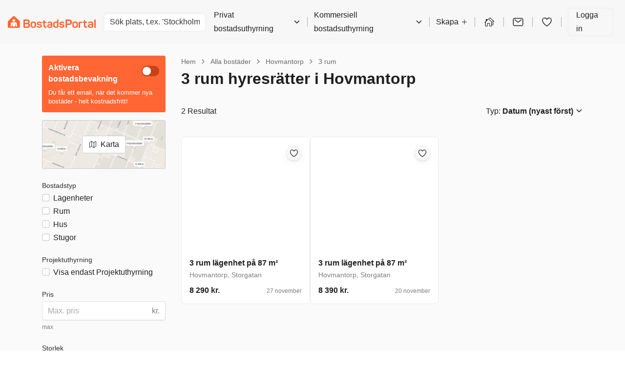

--- FILE ---
content_type: text/html; charset=utf-8
request_url: https://bostadsportal.se/hyresbost%C3%A4der/hovmantorp/3-rum/
body_size: 31037
content:
 
<!DOCTYPE html>
<html>
  <head>
    
    <script async id="CookieConsent" src="https://policy.app.cookieinformation.com/uc.js" data-culture="SV" type="text/javascript"></script>
    
    <script>
      const modernBrowser = "fetch" in window && "assign" in Object;
      const isSafari = /constructor/i.test(window.HTMLElement) || (function (p) { return p.toString() === "[object SafariRemoteNotification]"; })(!window['safari'] || (typeof safari !== 'undefined' && window['safari'].pushNotification));
      const isIE11 = /*@cc_on!@*/false || !!document.documentMode;

      if (!modernBrowser || (isSafari || isIE11)) {
      const scriptElement = document.createElement("script");

      scriptElement.async = false;
      scriptElement.src = "https://assets.bostadsportal.se/static/dist/polyfills.bundle.5d08b9abe5af.js";
      document.head.appendChild(scriptElement);
      }

      const applePayScriptElement = document.createElement("script");
      applePayScriptElement.id = "apple-pay-sdk";
      applePayScriptElement.src = "https://applepay.cdn-apple.com/jsapi/v1.1.0/apple-pay-sdk.js";
      document.head.appendChild(applePayScriptElement);
    </script>
    
    <script>
      function loadZendeskWidget(key, onCompleteCallback) {
        const scriptElement = document.createElement("script");
        scriptElement.type = "text/javascript";
        scriptElement.id = "ze-snippet";
        scriptElement.async = true;
        scriptElement.src = "https://static.zdassets.com/ekr/snippet.js?key=" + key;

        scriptElement.onload = function(event) {
          zE('webWidget', 'hide');

          function hideAndActivate() {
            zE('webWidget', 'show');
            zE('webWidget', 'open');
          }

          onCompleteCallback(hideAndActivate);
        };

        document.getElementsByTagName("head")[0].appendChild(scriptElement);
      }
    </script>
    
    
    <script type="application/javascript">
      window.dataLayer = window.dataLayer || [];
      window.uetq = window.uetq || [];
      

      

      
        
        window.FACEBOOK_PIXEL_ID = "1680159855619180";
      
      
        
        window.ADWORDS_CONVERSION_ID = "788986635";
      
      
        window.BING_UET_TAG_ID = "5129724";
      
    </script>
    <!-- Google Tag Manager -->
    <script type="application/javascript">
      (function(w, d, s, l, i) {
        w[l] = w[l] || [];
        w[l].push({
          "gtm.start": new Date().getTime(),
          event: "gtm.js"
        });
        var f = d.getElementsByTagName(s)[0],
          j = d.createElement(s),
          dl = l != "dataLayer" ? "&l=" + l : "";
        j.async = true;
        j.src = "https://www.googletagmanager.com/gtm.js?id=" + i + dl;
        f.parentNode.insertBefore(j, f);
      })(window, document, "script", "dataLayer", "GTM-TGNLJPH");
    </script>
    <!-- End Google Tag Manager -->
    

    
    <meta
      name="viewport"
      content="width=device-width, initial-scale=1.0, maximum-scale=1.0, user-scalable=no, viewport-fit=cover"
    />
    

    <meta name="robots" content="INDEX, FOLLOW" />
    <meta charset="utf-8" />

    <title>3 rum hyresrätter i Hovmantorp | Se lediga hyresbostäder</title>
    

    <meta name="description" content="Upptäck utbudet av lediga bostäder att hyra i Hovmantorp | Hitta din nya 3 rum hyresbostad i Hovmantorp tryggt och säkert på BostadsPortal - börja din sökning idag." />
    <link rel="alternate" hreflang="x-default" href="https://bostadsportal.se/hyresbost%C3%A4der/hovmantorp/3-rum/" />
<link rel="alternate" hreflang="sv" href="https://bostadsportal.se/hyresbost%C3%A4der/hovmantorp/3-rum/" />
<link rel="alternate" hreflang="en" href="https://bostadsportal.se/en/rental-properties/hovmantorp/3-rooms/" />
 
    <link rel="canonical" href="/hyresbost%C3%A4der/hovmantorp/3-rum/" />
     
    <link rel="stylesheet" href="https://assets.bostadsportal.se/static/dist/styles.0837e50656c4.css" />
     
    <link rel="shortcut icon" href="https://assets.bostadsportal.se/static/favicon.f01cf74a4c4c.ico" />
     

    <!-- Matomo Tag Manager -->
    <script>
      var _mtm = window._mtm = window._mtm || [];
      var _paq = window._paq || [];
      _paq.push(['requireCookieConsent']);
      _mtm.push({'mtm.startTime': (new Date().getTime()), 'event': 'mtm.Start'});

      window.addEventListener('CookieInformationConsentGiven', function(event) {
        try {
          if (CookieInformation.getConsentGivenFor('cookie_cat_statistic')) {
            _paq.push(['rememberCookieConsentGiven']);
          }
        } catch (e) {
          console.error('Error in CookieInformationConsentGiven event listener', e);
        }
      }, false);

      (function() {
        var d=document, g=d.createElement('script'), s=d.getElementsByTagName('script')[0];
        g.async=true; g.src='https://cdn.matomo.cloud/boligportal.matomo.cloud/container_AyrRvKu3.js'; s.parentNode.insertBefore(g,s);
      })();
    </script>
    <!-- End Matomo Tag Manager -->

    <script type="application/javascript">
      // If the page has url param page_transition set, we print styles to activate view transitions
      if (window.location.search.includes('page_transition')) {

        window.addEventListener("pagereveal", async (event) => {
          if(event.viewTransition) {
            await event.viewTransition.finished

            Array.from(document.head.children)
            .find((child) => child.id === "page-transition-inline-styles")
            ?.remove();

            const url = new URL(window.location.href);

            url.searchParams.delete("page_transition");
            window.history.replaceState(null, "", url);
          }
        })

        const urlParams = new URLSearchParams(window.location.search);
        const style = document.createElement('style');
        style.id = 'page-transition-inline-styles';
        style.textContent = `
          /* Code activated view transition */
          @view-transition {
            navigation: auto;
          }

          html {
            view-transition-name: ${urlParams.get('page_transition')};
          }
        `;
        document.head.appendChild(style);
      }
    </script>

  </head>
  <body>
    
    <!-- Google Tag Manager (noscript) -->
    <noscript>
      <iframe
        src="https://www.googletagmanager.com/ns.html?id=GTM-TGNLJPH"
        height="0"
        width="0"
        style="display:none;visibility:hidden"
      ></iframe>
    </noscript>
    <!-- End Google Tag Manager (noscript) -->
    
    <div id="app"><link rel="preload" as="image" href="https://images.bostadsportal.se/2aafe5e50500f891f3b907ba0cb2a46b?auto=compress,enhance,format&amp;w=600&amp;h=400&amp;fit=crop&amp;crop=focalpoint"/><link rel="preload" as="image" href="https://images.bostadsportal.se/7a442d7f498fd35c6e59a06bf5b9486f?auto=compress,enhance,format&amp;w=600&amp;h=400&amp;fit=crop&amp;crop=focalpoint"/><link rel="preload" as="image" href="https://images.bostadsportal.se/f75866d9ad60998d76fcccac09fd90a2?auto=compress,enhance,format&amp;w=600&amp;h=400&amp;fit=crop&amp;crop=focalpoint"/><link rel="preload" as="image" href="https://images.bostadsportal.se/8a979271536b0244e6effdccf37bd57e?auto=compress,enhance,format&amp;w=600&amp;h=400&amp;fit=crop&amp;crop=focalpoint"/><link rel="preload" as="image" href="https://images.bostadsportal.se/f286201b4f4fa74189b928cd33ac3583?auto=compress,enhance,format&amp;w=600&amp;h=400&amp;fit=crop&amp;crop=focalpoint"/><link rel="preload" as="image" href="https://images.bostadsportal.se/17ffd451212f4e0fe4aba4f5bf8e2781?auto=compress,enhance,format&amp;w=600&amp;h=400&amp;fit=crop&amp;crop=focalpoint"/><link rel="preload" as="image" href="https://images.bostadsportal.se/16f1ccbcff02b7d846c81d698af139f7?auto=compress,enhance,format&amp;w=600&amp;h=400&amp;fit=crop&amp;crop=focalpoint"/><link rel="preload" as="image" href="https://images.bostadsportal.se/8a08da25179eae1ca7441911adf32a9f?auto=compress,enhance,format&amp;w=600&amp;h=400&amp;fit=crop&amp;crop=focalpoint"/><link rel="preload" as="image" href="https://images.bostadsportal.se/25a63dc0970562f10510ccac431aaba6?auto=compress,enhance,format&amp;w=600&amp;h=400&amp;fit=crop&amp;crop=focalpoint"/><link rel="preload" as="image" href="https://images.bostadsportal.se/cf74978ed4a1629e5d1794ba1d377024?auto=compress,enhance,format&amp;w=600&amp;h=400&amp;fit=crop&amp;crop=focalpoint"/><style data-emotion="css-global hheujy">*,::before,::after{box-sizing:border-box;}body{margin:0;color:#1F1F1F;font-size:16px;font-family:-apple-system,BlinkMacSystemFont,"Segoe UI",Roboto,"Helvetica Neue",Arial,sans-serif,"Apple Color Emoji","Segoe UI Emoji","Segoe UI Symbol";font-weight:400;background-color:#FFFFFF;-webkit-font-smoothing:antialiased;text-rendering:optimizelegibility;}</style><div id="app" class="css-7zhfhb"><section aria-label="Notifications alt+T" tabindex="-1" aria-live="polite" aria-relevant="additions text" aria-atomic="false"></section><div class="isolate"><style data-emotion="css 1hz0txy">.css-1hz0txy{background-color:#FAFAFA;}</style><div class="css-1hz0txy"><header class="w-full p-4 print:hidden block xl:block bg-background"><div class="flex items-center justify-between"><style data-emotion="css 349ck8">.css-349ck8{display:block;cursor:inherit;-webkit-box-flex:0;-webkit-flex-grow:0;-ms-flex-positive:0;flex-grow:0;-webkit-flex-shrink:1;-ms-flex-negative:1;flex-shrink:1;-webkit-flex-basis:auto;-ms-flex-preferred-size:auto;flex-basis:auto;display:-webkit-box;display:-webkit-flex;display:-ms-flexbox;display:flex;-webkit-flex-direction:row;-ms-flex-direction:row;flex-direction:row;-webkit-box-flex-wrap:nowrap;-webkit-flex-wrap:nowrap;-ms-flex-wrap:nowrap;flex-wrap:nowrap;-webkit-align-items:stretch;-webkit-box-align:stretch;-ms-flex-align:stretch;align-items:stretch;}@media (min-width: 1200px){.css-349ck8{display:-webkit-box;display:-webkit-flex;display:-ms-flexbox;display:flex;}}.css-349ck8>.temporaryFlexColumnClassName{margin:0;}</style><div class="css-349ck8"><a href="/" aria-label="BostadsPortal"><svg xmlns="http://www.w3.org/2000/svg" width="180px" height="100%" fill="none" viewBox="0 0 872 120"><path fill="#F63" fill-rule="evenodd" d="M50.449 3.953L4.031 50.073C1.79 52.517 0 56.127 0 59.763v50.514c0 7.343 4.747 9.755 8.806 9.627H111.02c4.573 0 9.306-3.087 9.306-9.641V60.429c0-3.674 0-6.242-4.527-11.223L69.528 3.88c-5.311-5.2-13.805-5.169-19.079.069v.004z" clip-rule="evenodd"></path><path fill="#fff" fill-rule="evenodd" d="M60.172 31.173c7.466 0 13.52 6.054 13.52 13.52 0 7.467-6.054 13.53-13.52 13.53-7.467 0-13.53-6.054-13.53-13.53 0-7.475 6.054-13.52 13.53-13.52zm32.457 73.234a1.794 1.794 0 01-.986 1.169c-.28.142-.587.216-.894.257-.248.037-.5.06-.748.06h-6.05a3.08 3.08 0 01-.816-.101c-.532-.142-.894-.468-1.082-.982a3.46 3.46 0 01-.174-.834c-.106-.794-2.39-18.552-2.468-19.171-.027-.211-.046-.427-.1-.633-.175-.748-.634-1.238-1.381-1.454a2.387 2.387 0 00-1.422.014c-.775.257-1.22.802-1.344 1.61-.018.119-.018.229-.023.348l-.55 19.442c-.018.55-.238.999-.646 1.362-.299.27-.656.385-1.05.403H47.692c-.133 0-.27 0-.4-.014-.76-.1-1.233-.55-1.471-1.256a1.576 1.576 0 01-.07-.395c-.018-.192-.022-.394-.027-.587-.023-.935-.527-18.294-.546-19.088-.023-.935-.65-1.692-1.568-1.87a2.478 2.478 0 00-1.293.063c-.739.252-1.188.775-1.321 1.537-.092.527-.142 1.054-.211 1.591-.083.628-2.284 17.749-2.353 18.244a4.07 4.07 0 01-.105.523c-.189.706-.666 1.096-1.376 1.211a4.708 4.708 0 01-.615.046H30.37a4.69 4.69 0 01-1.215-.147c-.982-.312-1.45-.903-1.546-1.789a5.087 5.087 0 01.023-1.091c.147-1.188 2.458-19.3 2.591-20.345.12-.908 1.188-9.383 1.294-9.97.642-3.536 2.83-6.348 6.081-7.825a12.533 12.533 0 013.142-.94 15.47 15.47 0 012.476-.188h33.971c1.307 0 2.596.151 3.857.51 1.66.476 3.16 1.256 4.444 2.416 1.546 1.39 2.564 3.11 3.11 5.114.16.573.257 1.17.33 1.761.092.77 3.582 28.109 3.66 28.751.064.5.151 1.005.133 1.514a2.875 2.875 0 01-.11.738h.013l.005-.004z" clip-rule="evenodd"></path><path fill="#F63" fill-rule="evenodd" d="M861.734 34.947h5.861c2.756 0 3.981.964 3.981 3.72v77.526c0 2.757-1.225 3.72-3.981 3.72h-5.861c-2.89 0-4.068-.963-4.068-3.72V38.667c0-2.756 1.183-3.72 4.068-3.72zm-64.841 32.16c4.068-7.788 12.337-12.47 24.853-12.47 19.689 0 25.683 10.59 25.683 24.72v28.7c0 7.439-3.848 9.274-8.617 10.237-4.724 1.004-8.182 1.619-18.025 1.619-7.131 0-10.502-.174-14.786-.876-8.75-1.399-11.286-9.801-11.286-18.07 0-14.396 8.048-19.34 27.256-19.34 4.682 0 9.493.481 11.507.614v-3.37c0-7.568-3.018-11.902-11.989-11.902-5.994 0-10.062 1.926-12.598 5.774-1.665 2.536-2.408 2.89-5.164 1.793l-4.811-2.054c-2.624-1.184-3.458-2.624-2.014-5.38l-.009.004zm23.275 41.739h.702c5.733 0 9.232-.481 11.333-.963.963-.348 1.311-.614 1.311-1.665V96.023c0-1.573-.743-2.45-2.274-2.536-2.931-.174-7.219-.482-10.806-.482-9.8 0-12.598 2.89-12.731 7.788-.174 5.948 2.449 8.007 12.47 8.049l-.005.004zm-60.594-67.285h5.995c2.756 0 3.939.83 3.939 3.586v10.806h13.695c2.756 0 3.719 1.05 3.719 3.806v5.119c0 2.756-.963 3.94-3.719 3.94h-13.695v24.15c0 11.769 3.5 13.828 13.562 13.828 2.889 0 3.848.83 3.848 3.72v5.512c0 2.89-.963 3.72-3.848 3.848-19.817.615-27.476-5.646-27.476-26.426V68.817h-8.269c-2.757 0-3.587-1.183-3.587-3.94V59.76c0-2.756.83-3.806 3.587-3.806h8.269V45.189c.045-2.803 1.224-3.633 3.98-3.633v.005zm-29.531 15.313h3.848c2.757 0 3.72 1.184 3.72 4.069v4.723c0 2.757-.963 3.94-3.72 3.94h-4.329c-4.683 0-8.269.482-11.42 1.445-1.091.261-1.225.83-1.225 1.444v43.708c0 2.756-1.183 3.719-3.939 3.719h-5.994c-2.757 0-4.027-.963-4.027-3.719V66.368c0-3.848.83-5.292 4.682-6.824 4.509-1.706 11.728-2.408 22.4-2.67h.004zM640.35 78.132c0-14.878 9.842-24.018 27.609-24.018 17.767 0 27.738 9.099 27.738 24.018v17.763c0 14.877-9.714 24.018-27.738 24.018s-27.609-9.099-27.609-24.018V78.132zm13.914 17.763c0 7.218 4.899 11.419 13.695 11.419s13.828-4.201 13.828-11.42V78.133c0-7.306-4.944-11.42-13.828-11.42s-13.695 4.068-13.695 11.42v17.763zm-76.962-61.2h31.063c17.281 0 28.352 10.457 28.352 27.871 0 17.414-10.938 27.738-28.352 27.738h-20.868v25.55c0 3.018-1.619 4.068-4.636 4.068h-5.907c-3.105 0-4.596-1.091-4.596-4.068V39.378c.046-2.977 1.839-4.683 4.944-4.683zm10.195 40.424c0 1.05.395 1.486 1.707 1.486h17.721c8.751 0 13.915-5.032 13.915-13.695s-5.164-13.828-13.915-13.828h-17.721c-1.138 0-1.707.57-1.707 1.706V75.12zm-27.302-6.256c1.312 2.495.395 4.201-2.013 5.293-2.101.83-3.632 1.486-4.683 1.926-2.187.917-3.893 1.004-5.512-1.445-2.014-3.5-5.032-6.214-12.691-6.214-7.659 0-11.025 2.233-11.025 6.43 0 5.512 4.683 6.343 13.736 7.177 14.089 1.4 23.931 4.463 23.931 18.29 0 11.507-8.792 19.602-25.463 19.602-13.736 0-22.399-5.031-25.903-14.176-.917-2.188 0-4.114 2.233-4.944l5.293-1.665c2.321-.789 3.761-.174 4.811 2.234 1.88 4.595 6.214 6.43 13.387 6.43 8.223 0 12.424-2.362 12.424-6.912 0-5.513-4.682-6.43-14.089-7.393-11.594-1.183-23.802-3.064-23.802-18.29 0-11.159 8.094-18.9 24.284-18.9 13.607 0 21.221 4.898 25.069 12.557h.013zm-71.532-11.002V37.864c0-2.71 1.005-4.026 3.72-4.026h6.035c2.711 0 3.848 1.311 3.848 4.026V108.7c0 3.848-2.1 6.605-6.214 8.008-4.55 1.573-10.806 3.151-20.299 3.151-17.456 0-25.463-8.664-25.463-23.716V80.787c0-15.836 8.223-24.5 24.5-24.5 5.774.088 10.677 1.005 13.869 1.574h.004zm-24.766 23.362v14.525c0 7.613 4.596 11.727 13.039 11.727 3.981 0 7.613-.436 10.37-1.137.876-.221 1.357-1.051 1.357-1.927V72.037c0-.963-.702-1.927-2.054-2.188-2.495-.523-5.6-1.091-9.187-1.091-9.273.045-13.52 4.114-13.52 12.47l-.005-.005zm-70.83-13.066c3.981-7.655 12.117-12.25 24.371-12.25 19.295 0 25.156 10.37 25.156 24.238v28.133c0 7.305-3.761 9.099-8.443 10.062-4.637.963-8.008 1.573-17.676 1.573-6.998 0-10.282-.174-14.483-.83-8.577-1.358-11.072-9.627-11.072-17.722 0-14.13 7.875-18.946 26.688-18.946 4.595 0 9.273.482 11.287.615v-3.37c0-7.394-2.931-11.64-11.769-11.64-5.861 0-9.888 1.88-12.337 5.645-1.664 2.495-2.362 2.843-5.077 1.752l-4.723-2.014c-2.537-1.137-3.326-2.536-1.927-5.25l.005.004zm22.835 40.951h.656c5.6 0 9.058-.482 11.112-.963.963-.349 1.312-.569 1.312-1.665V96.459c0-1.532-.743-2.408-2.234-2.495-2.889-.174-7.085-.436-10.589-.436-9.581 0-12.337 2.843-12.47 7.655-.175 5.861 2.407 7.833 12.208 7.92l.005.005zm-58.319-65.355h5.861c2.669 0 3.848.83 3.848 3.5v10.502h13.3c2.669 0 3.633 1.005 3.633 3.674v4.99c0 2.669-.918 3.847-3.633 3.847h-13.3v23.45c0 11.461 3.371 13.433 13.167 13.433 2.802 0 3.72.83 3.72 3.633v5.379c0 2.803-.918 3.633-3.72 3.72-19.248.568-26.733-5.467-26.733-25.683V70.267h-8.049c-2.669 0-3.499-1.138-3.499-3.848v-4.99c0-2.67.83-3.674 3.499-3.674h8.049V47.252c0-2.669 1.183-3.499 3.848-3.499h.009zM337.142 68.86c1.311 2.494.394 4.2-2.014 5.292-2.1.83-3.632 1.486-4.682 1.926-2.188.918-3.894 1.005-5.513-1.444-2.013-3.5-5.031-6.215-12.69-6.215s-11.026 2.234-11.026 6.43c0 5.513 4.683 6.343 13.736 7.178 14.089 1.398 23.932 4.462 23.932 18.29 0 11.507-8.792 19.601-25.463 19.601-13.736 0-22.4-5.031-25.904-14.176-.917-2.187 0-4.114 2.234-4.944l5.292-1.665c2.321-.788 3.761-.174 4.811 2.234 1.881 4.595 6.215 6.43 13.388 6.43 8.223 0 12.424-2.362 12.424-6.912 0-5.512-4.683-6.43-14.089-7.393-11.594-1.183-23.803-3.063-23.803-18.29 0-11.158 8.095-18.9 24.284-18.9 13.562.046 21.175 4.944 25.069 12.558h.014zM226.328 79.008c0-14.57 9.627-23.496 27.041-23.496s27.169 8.925 27.169 23.496v17.414c0 14.571-9.539 23.495-27.169 23.495-17.63 0-27.041-8.924-27.041-23.495V79.008zm40.557.917c0-7.177-4.811-11.158-13.521-11.158-8.709 0-13.387 3.98-13.387 11.158V97.34c0 7.045 4.811 11.159 13.387 11.159 8.577 0 13.521-4.114 13.521-11.159V79.925zM161.598 33.7c-4.614 0-6.917 2.495-6.917 6.838v71c0 3.523 3.128 8.462 8.274 8.462h30.256c15.749 0 26.949-9.342 26.949-24.481 0-10.806-4.463-18.025-12.25-20.78-.22-.088-.22-.35 0-.483 6.255-3.719 9.145-9.493 9.145-18.11 0-14.397-9.145-22.446-24.633-22.446h-30.824zm8.507 34.897V50.614c0-1.05.523-1.532 1.619-1.532h18.9c7.219 0 11.025 3.5 11.025 10.544 0 7.045-3.98 10.544-11.025 10.544h-18.9c-1.137.046-1.619-.436-1.619-1.573zm0 36.053V85.575c0-1.05.569-1.618 1.665-1.618h21c7.439 0 11.374 3.98 11.374 11.286 0 7.306-3.939 11.026-11.374 11.026h-21c-1.183 0-1.665-.482-1.665-1.619z" clip-rule="evenodd"></path></svg></a></div><div class="flex-grow"><div class="hidden max-w-[300px] md:block"><style data-emotion="css 1ufy7e6">.css-1ufy7e6{display:block;cursor:inherit;-webkit-box-flex:0;-webkit-flex-grow:0;-ms-flex-positive:0;flex-grow:0;-webkit-flex-shrink:1;-ms-flex-negative:1;flex-shrink:1;-webkit-flex-basis:auto;-ms-flex-preferred-size:auto;flex-basis:auto;margin-left:16px;}</style><div class="css-1ufy7e6"><div class="relative"><div class="relative"><input data-test-id="locationAutoComplete" spellCheck="false" placeholder="Sök plats, t.ex. &#x27;Stockholm&#x27;" class="block w-full text-base font-normal focus:outline-none h-[calc(1.5em+0.75rem+2px)] rounded-md border border-border bg-white px-3 py-1.5 text-gray-700 shadow-inner transition duration-150 ease-in-out placeholder:text-gray-500"/></div></div></div></div></div><style data-emotion="css gycxa7">.css-gycxa7{display:block;cursor:inherit;-webkit-box-flex:0;-webkit-flex-grow:0;-ms-flex-positive:0;flex-grow:0;-webkit-flex-shrink:1;-ms-flex-negative:1;flex-shrink:1;-webkit-flex-basis:auto;-ms-flex-preferred-size:auto;flex-basis:auto;-webkit-align-items:center;-webkit-box-align:center;-ms-flex-align:center;align-items:center;padding-right:8px;padding-left:16px;display:-webkit-box;display:-webkit-flex;display:-ms-flexbox;display:flex;-webkit-flex-direction:row;-ms-flex-direction:row;flex-direction:row;-webkit-box-flex-wrap:nowrap;-webkit-flex-wrap:nowrap;-ms-flex-wrap:nowrap;flex-wrap:nowrap;-webkit-align-items:stretch;-webkit-box-align:stretch;-ms-flex-align:stretch;align-items:stretch;-webkit-align-items:center;-webkit-box-align:center;-ms-flex-align:center;align-items:center;display:none;}@media (min-width: 1200px){.css-gycxa7{display:-webkit-box;display:-webkit-flex;display:-ms-flexbox;display:flex;}}.css-gycxa7>.temporaryFlexColumnClassName{margin:0;}</style><div class="css-gycxa7"><style data-emotion="css 1bpkiif">.css-1bpkiif{display:-webkit-box;display:-webkit-flex;display:-ms-flexbox;display:flex;-webkit-flex-direction:row;-ms-flex-direction:row;flex-direction:row;-webkit-align-items:inherit;-webkit-box-align:inherit;-ms-flex-align:inherit;align-items:inherit;color:#1F1F1F;line-height:28px;cursor:pointer;}.css-1bpkiif>span{margin-left:4px;}.css-1bpkiif:hover{opacity:0.8;}</style><div type="button" id="radix-_R_6ecksq_" aria-haspopup="menu" aria-expanded="false" data-state="closed" class="css-1bpkiif">Privat bostadsuthyrning<style data-emotion="css 1py0lv6">.css-1py0lv6{display:block;vertical-align:baseline;top:0;position:relative;width:1em;height:1em;font-size:inherit;color:currentColor;}.css-1py0lv6 svg{display:block;width:1em;height:1em;}</style><span class="css-1py0lv6"><svg xmlns="http://www.w3.org/2000/svg" width="1em" height="1em" viewBox="0 0 512 512"><path fill="none" stroke="currentColor" stroke-linecap="round" stroke-linejoin="round" stroke-width="48" d="M112 184l144 144 144-144"></path></svg></span></div><style data-emotion="css 1v0efgq">.css-1v0efgq{box-shadow:0 1px 1px rgba(0, 0, 0, 0.07),0 2.6px 2.5px rgba(0, 0, 0, 0.048),0 5.3px 5.1px rgba(0, 0, 0, 0.039),0 11px 10.6px rgba(0, 0, 0, 0.031),0 30px 29px rgba(0, 0, 0, 0.022);background:#FFFFFF;border-radius:6px;border:1px solid #EAEAEA;z-index:1060;min-width:10em;box-shadow:0 1px 1px rgba(0, 0, 0, 0.07),0 2.6px 2.5px rgba(0, 0, 0, 0.048),0 5.3px 5.1px rgba(0, 0, 0, 0.039),0 11px 10.6px rgba(0, 0, 0, 0.031),0 30px 29px rgba(0, 0, 0, 0.022);}.css-1v0efgq,.css-1v0efgq:focus{outline:none;}</style><style data-emotion="css 1c6nbhj">.css-1c6nbhj{height:20px;margin:0 13px;border-left:1px solid rgba(0, 0, 0, 0.3);}</style><div class="css-1c6nbhj"></div><div type="button" id="radix-_R_2eecksq_" aria-haspopup="menu" aria-expanded="false" data-state="closed" class="css-1bpkiif">Kommersiell bostadsuthyrning<span class="css-1py0lv6"><svg xmlns="http://www.w3.org/2000/svg" width="1em" height="1em" viewBox="0 0 512 512"><path fill="none" stroke="currentColor" stroke-linecap="round" stroke-linejoin="round" stroke-width="48" d="M112 184l144 144 144-144"></path></svg></span></div><div class="css-1c6nbhj"></div><style data-emotion="css ee8vxd">.css-ee8vxd{display:-webkit-box;display:-webkit-flex;display:-ms-flexbox;display:flex;-webkit-flex-direction:row;-ms-flex-direction:row;flex-direction:row;-webkit-align-items:inherit;-webkit-box-align:inherit;-ms-flex-align:inherit;align-items:inherit;padding:0 0;border-radius:6px;border-width:0;border-style:solid;border-color:#1F1F1F;color:#1F1F1F;line-height:28px;cursor:pointer;}.css-ee8vxd>span{margin-left:4px;}.css-ee8vxd:hover{opacity:0.8;}</style><div type="button" id="radix-_R_iecksq_" aria-haspopup="menu" aria-expanded="false" data-state="closed" class="css-ee8vxd">Skapa<span class="css-1py0lv6"><svg xmlns="http://www.w3.org/2000/svg" width="1em" height="1em" viewBox="0 0 512 512"><path fill="none" stroke="currentColor" stroke-linecap="round" stroke-linejoin="round" stroke-width="32" d="M256 112v288m144-144H112"></path></svg></span></div><div class="css-1c6nbhj"></div><style data-emotion="css 12ofvjb">.css-12ofvjb{display:block;cursor:inherit;-webkit-box-flex:0;-webkit-flex-grow:0;-ms-flex-positive:0;flex-grow:0;-webkit-flex-shrink:1;-ms-flex-negative:1;flex-shrink:1;-webkit-flex-basis:auto;-ms-flex-preferred-size:auto;flex-basis:auto;margin-left:4px;margin-right:4px;}</style><div class="css-12ofvjb"><style data-emotion="css 1t1vbt8">.css-1t1vbt8{display:inline-block;color:#FF6633;-webkit-text-decoration:underline;text-decoration:underline;text-decoration-color:#FF6633;font-size:inherit;font-weight:400;line-height:1.4375;font-family:-apple-system,BlinkMacSystemFont,"Segoe UI",Roboto,"Helvetica Neue",Arial,sans-serif,"Apple Color Emoji","Segoe UI Emoji","Segoe UI Symbol";}.css-1t1vbt8:visited{color:#FF6633;text-decoration-color:#FF6633;}.css-1t1vbt8:active,.css-1t1vbt8:hover{color:#FA531B;text-decoration-color:#FF6633;-webkit-text-decoration:underline;text-decoration:underline;}.css-1t1vbt8:focus{outline:none;}[data-whatinput="keyboard"] .css-1t1vbt8:focus{border-radius:1px;box-shadow:0 0 0 3px #5AAFE5;}</style><a href="/hyresv%C3%A4rd/annonser/" target="" rel="noopener noreferrer" class="css-1t1vbt8"><style data-emotion="css 119nyn1">.css-119nyn1{margin-top:6px;}.css-119nyn1:hover{opacity:0.8;}</style><style data-emotion="css 19gmn0c">.css-19gmn0c{display:block;vertical-align:baseline;top:0;position:relative;width:1em;height:1em;font-size:inherit;color:currentColor;color:#1F1F1F;font-size:24px;margin-top:6px;}.css-19gmn0c svg{display:block;width:1em;height:1em;}.css-19gmn0c:hover{opacity:0.8;}</style><span class="css-19gmn0c"><svg xmlns="http://www.w3.org/2000/svg" width="1em" height="1em" fill="none" viewBox="0 0 20 20"><path fill="currentColor" fill-rule="evenodd" d="M8.093 4.75L6.407 6.358v-.929a.465.465 0 00-.467-.464h-1.4a.465.465 0 00-.467.464V8.58l-2.19 2.085a.463.463 0 00-.014.657.468.468 0 00.66.014l.61-.581v5.817a.936.936 0 00.933.929h2.801a.466.466 0 00.467-.464V13.09a.231.231 0 01.233-.232h2.334a.234.234 0 01.233.232v3.947c0 .256.209.464.467.464h2.8a.935.935 0 00.66-.272.926.926 0 00.273-.657V9.501c-.6-.5-4.954-4.75-4.954-4.75a.913.913 0 00-.648-.25.912.912 0 00-.645.25zm5.314 5.115v6.706h-2.334V13.09c0-.308-.123-.603-.341-.82a1.17 1.17 0 00-.825-.34H7.573c-.31 0-.606.122-.825.34a1.158 1.158 0 00-.341.82v3.482H4.073V9.865l4.658-4.436a.105.105 0 01.018 0l4.658 4.436zm-8.4-2.175l-.934.89 2.334-2.223-.934.889-.466.444z" clip-rule="evenodd"></path><path fill="currentColor" fill-rule="evenodd" d="M14.76 15.5h1.167a.935.935 0 00.66-.272.926.926 0 00.273-.657V8.754l.61.581a.47.47 0 00.66-.014.463.463 0 00-.014-.657l-6.21-5.914a.913.913 0 00-.648-.25.912.912 0 00-.645.25L9.27 4.03l.47.47.188.188 1.323-1.259a.104.104 0 01.018 0l4.658 4.436v6.706h-1.168v.929z" clip-rule="evenodd"></path></svg></span></a></div><div class="css-1c6nbhj"></div><div class="css-12ofvjb"><style data-emotion="css 1wmrgz6">.css-1wmrgz6{color:inherit;}.css-1wmrgz6:hover{color:inherit;}</style><a href="/inkorg/" class="css-1wmrgz6"><style data-emotion="css qshbvg">.css-qshbvg{position:relative;display:-webkit-inline-box;display:-webkit-inline-flex;display:-ms-inline-flexbox;display:inline-flex;vertical-align:middle;}</style><div class="css-qshbvg"><style data-emotion="css nmsw39">.css-nmsw39{border-radius:50%;overflow:hidden;}</style><div class="css-nmsw39"><style data-emotion="css 18pal9a">.css-18pal9a:hover{opacity:0.8;}</style><style data-emotion="css 18yjnhe">.css-18yjnhe{display:block;vertical-align:baseline;top:0;position:relative;width:1em;height:1em;font-size:inherit;color:currentColor;color:#1F1F1F;font-size:24px;}.css-18yjnhe svg{display:block;width:1em;height:1em;}.css-18yjnhe:hover{opacity:0.8;}</style><span class="css-18yjnhe"><svg xmlns="http://www.w3.org/2000/svg" width="1em" height="1em" viewBox="0 0 512 512"><rect width="416" height="320" x="48" y="96" fill="none" stroke="currentColor" stroke-linecap="round" stroke-linejoin="round" stroke-width="32" rx="40" ry="40"></rect><path fill="none" stroke="currentColor" stroke-linecap="round" stroke-linejoin="round" stroke-width="32" d="M112 160l144 112 144-112"></path></svg></span></div></div></a></div><div class="css-1c6nbhj"></div><div class="css-12ofvjb"><a href="/favoriter/" class="css-1wmrgz6"><div class="css-qshbvg"><div class="css-nmsw39"><span class="css-18yjnhe"><svg xmlns="http://www.w3.org/2000/svg" width="1em" height="1em" viewBox="0 0 512 512"><path fill="none" stroke="currentColor" stroke-linecap="round" stroke-linejoin="round" stroke-width="32" d="M352.92 80C288 80 256 144 256 144s-32-64-96.92-64c-52.76 0-94.54 44.14-95.08 96.81-1.1 109.33 86.73 187.08 183 252.42a16 16 0 0018 0c96.26-65.34 184.09-143.09 183-252.42-.54-52.67-42.32-96.81-95.08-96.81z"></path></svg></span></div></div></a></div><div class="css-1c6nbhj"></div><style data-emotion="css 7334qx">.css-7334qx{padding:0 16px;border-radius:6px;border-width:1px;border-style:solid;border-color:#EAEAEA;color:#1F1F1F;line-height:28px;}.css-7334qx:hover{-webkit-text-decoration:none;text-decoration:none;color:#545454;}</style><a href="#" class="css-7334qx">Logga in</a></div><div class="block md:hidden"><style data-emotion="css 6zqjej">.css-6zqjej{display:block;cursor:inherit;-webkit-box-flex:0;-webkit-flex-grow:0;-ms-flex-positive:0;flex-grow:0;-webkit-flex-shrink:1;-ms-flex-negative:1;flex-shrink:1;-webkit-flex-basis:auto;-ms-flex-preferred-size:auto;flex-basis:auto;-webkit-align-items:center;-webkit-box-align:center;-ms-flex-align:center;align-items:center;display:-webkit-box;display:-webkit-flex;display:-ms-flexbox;display:flex;-webkit-flex-direction:row;-ms-flex-direction:row;flex-direction:row;-webkit-box-flex-wrap:nowrap;-webkit-flex-wrap:nowrap;-ms-flex-wrap:nowrap;flex-wrap:nowrap;-webkit-align-items:stretch;-webkit-box-align:stretch;-ms-flex-align:stretch;align-items:stretch;-webkit-align-items:center;-webkit-box-align:center;-ms-flex-align:center;align-items:center;-webkit-box-pack:center;-ms-flex-pack:center;-webkit-justify-content:center;justify-content:center;}.css-6zqjej>.temporaryFlexColumnClassName{margin:0;}</style><div class="css-6zqjej"><style data-emotion="css 1fwt11g">.css-1fwt11g{-webkit-appearance:none;-moz-appearance:none;-ms-appearance:none;appearance:none;display:inline-block;background-color:transparent;border-radius:4px;color:#13377D!important;cursor:pointer;font-family:inherit;font-size:16px;text-align:center;-webkit-transition:background 0.1s ease-out 0s,box-shadow 0.1s ease-out 0s;transition:background 0.1s ease-out 0s,box-shadow 0.1s ease-out 0s;-webkit-text-decoration:none!important;text-decoration:none!important;white-space:nowrap;line-height:1.4375;border:none;padding:8px 16px;-webkit-animation-name:none;animation-name:none;-webkit-animation-duration:250ms;animation-duration:250ms;-webkit-animation-timing-function:linear;animation-timing-function:linear;-webkit-animation-iteration-count:2;animation-iteration-count:2;padding:8px 18px;position:relative;box-shadow:none;font-weight:500;}.css-1fwt11g:focus{outline:none;}[data-whatinput="keyboard"] .css-1fwt11g:focus{box-shadow:0 0 0 3px #5AAFE5;}.css-1fwt11g:hover{background-color:#F2F2F2;box-shadow:none;}.css-1fwt11g:active{background-color:#EAEAEA;}.css-1fwt11g[aria-disabled],.css-1fwt11g[disabled]{opacity:0.5;-webkit-text-decoration:none;text-decoration:none;pointer-events:none;}</style><button role="button" class="temporaryButtonClassname css-1fwt11g" type="button" aria-label="search"><style data-emotion="css 176v3d">.css-176v3d{visibility:visible;}</style><span class="css-176v3d"><style data-emotion="css z22oc4">.css-z22oc4{position:absolute;top:50%;-webkit-transform:translateY(-50%);-moz-transform:translateY(-50%);-ms-transform:translateY(-50%);transform:translateY(-50%);left:10px;}</style><style data-emotion="css jx3tbe">.css-jx3tbe{display:inline-block;vertical-align:baseline;top:0.125em;position:relative;width:1em;height:1em;font-size:inherit;color:currentColor;font-size:20px;position:absolute;top:50%;-webkit-transform:translateY(-50%);-moz-transform:translateY(-50%);-ms-transform:translateY(-50%);transform:translateY(-50%);left:10px;}.css-jx3tbe svg{display:block;width:1em;height:1em;}</style><span class="css-jx3tbe"><svg xmlns="http://www.w3.org/2000/svg" width="1em" height="1em" viewBox="0 0 512 512"><path fill="currentColor" d="M456.69 421.39L362.6 327.3a173.81 173.81 0 0034.84-104.58C397.44 126.38 319.06 48 222.72 48S48 126.38 48 222.72s78.38 174.72 174.72 174.72A173.81 173.81 0 00327.3 362.6l94.09 94.09a25 25 0 0035.3-35.3zM97.92 222.72a124.8 124.8 0 11124.8 124.8 124.95 124.95 0 01-124.8-124.8z"></path></svg></span> </span></button></div></div><div class="my-auto legacy-xl:hidden"><button class="group flex shrink-0 items-center justify-center rounded p-1.5 hover:bg-gray-900/5 focus:outline-none keyboard-focus-visible:outline keyboard-focus-visible:outline-2 keyboard-focus-visible:outline-offset-0 keyboard-focus-visible:outline-focus text-regular [&amp;_*]:cursor-pointer text-4xl" type="button" aria-haspopup="dialog" aria-expanded="false" aria-controls="radix-_R_mcksq_" data-state="closed"><svg width="1em" height="1em" class="min-h-[1em] min-w-[1em] group-hover:text-inherit" viewBox="0 0 20 20" fill="currentColor" xmlns="http://www.w3.org/2000/svg"><path fill-rule="evenodd" clip-rule="evenodd" d="M2.5 5.9375C2.5 5.41973 2.91973 5 3.4375 5H16.5625C17.0803 5 17.5 5.41973 17.5 5.9375C17.5 6.45527 17.0803 6.875 16.5625 6.875H3.4375C2.91973 6.875 2.5 6.45527 2.5 5.9375Z" fill="var(--svg-fill-color)"></path><path fill-rule="evenodd" clip-rule="evenodd" d="M2.5 10C2.5 9.48223 2.91973 9.0625 3.4375 9.0625H16.5625C17.0803 9.0625 17.5 9.48223 17.5 10C17.5 10.5178 17.0803 10.9375 16.5625 10.9375H3.4375C2.91973 10.9375 2.5 10.5178 2.5 10Z" fill="var(--svg-fill-color)"></path><path fill-rule="evenodd" clip-rule="evenodd" d="M2.5 14.0625C2.5 13.5447 2.91973 13.125 3.4375 13.125H16.5625C17.0803 13.125 17.5 13.5447 17.5 14.0625C17.5 14.5803 17.0803 15 16.5625 15H3.4375C2.91973 15 2.5 14.5803 2.5 14.0625Z" fill="var(--svg-fill-color)"></path></svg></button></div></div></header><style data-emotion="css 6tqm96">.css-6tqm96{display:block;cursor:inherit;-webkit-box-flex:0;-webkit-flex-grow:0;-ms-flex-positive:0;flex-grow:0;-webkit-flex-shrink:1;-ms-flex-negative:1;flex-shrink:1;-webkit-flex-basis:auto;-ms-flex-preferred-size:auto;flex-basis:auto;}</style><div class="css-6tqm96"><style data-emotion="css ko9jbp">.css-ko9jbp{display:block;cursor:inherit;-webkit-box-flex:0;-webkit-flex-grow:0;-ms-flex-positive:0;flex-grow:0;-webkit-flex-shrink:1;-ms-flex-negative:1;flex-shrink:1;-webkit-flex-basis:auto;-ms-flex-preferred-size:auto;flex-basis:auto;padding-left:16px;padding-right:16px;margin:auto;width:auto;max-width:100%;}@media (min-width: 576px){.css-ko9jbp{max-width:540px;}}@media (min-width: 768px){.css-ko9jbp{max-width:720px;}}@media (min-width: 992px){.css-ko9jbp{max-width:960px;}}@media (min-width: 1200px){.css-ko9jbp{max-width:1140px;}}</style><div class="css-ko9jbp"><style data-emotion="css o7tfnh">.css-o7tfnh{display:block;cursor:inherit;-webkit-box-flex:0;-webkit-flex-grow:0;-ms-flex-positive:0;flex-grow:0;-webkit-flex-shrink:1;-ms-flex-negative:1;flex-shrink:1;-webkit-flex-basis:auto;-ms-flex-preferred-size:auto;flex-basis:auto;margin-top:0px;}@media (min-width: 992px){.css-o7tfnh{margin-top:24px;}}</style><div class="css-o7tfnh"><style data-emotion="css 1859jea">.css-1859jea{display:block;cursor:inherit;-webkit-box-flex:0;-webkit-flex-grow:0;-ms-flex-positive:0;flex-grow:0;-webkit-flex-shrink:1;-ms-flex-negative:1;flex-shrink:1;-webkit-flex-basis:auto;-ms-flex-preferred-size:auto;flex-basis:auto;display:-webkit-box;display:-webkit-flex;display:-ms-flexbox;display:flex;-webkit-flex-direction:row;-ms-flex-direction:row;flex-direction:row;-webkit-box-flex-wrap:nowrap;-webkit-flex-wrap:nowrap;-ms-flex-wrap:nowrap;flex-wrap:nowrap;-webkit-align-items:stretch;-webkit-box-align:stretch;-ms-flex-align:stretch;align-items:stretch;margin-left:-16px;margin-right:-16px;}.css-1859jea>*{margin-left:16px;margin-right:16px;}.css-1859jea>.temporaryFlexColumnClassName{margin:0;padding:0 16px;}</style><div class="css-1859jea"><style data-emotion="css 11kjw1r">.css-11kjw1r{-webkit-box-flex:0;-webkit-flex-grow:0;-ms-flex-positive:0;flex-grow:0;-webkit-flex-shrink:1;-ms-flex-negative:1;flex-shrink:1;-webkit-flex-basis:auto;-ms-flex-preferred-size:auto;flex-basis:auto;min-width:0px;display:none;}@media (min-width: 992px){.css-11kjw1r{display:block;}}@media (min-width: 992px){.css-11kjw1r{width:25%;}}</style><div class="temporaryFlexColumnClassName css-11kjw1r"><style data-emotion="css y4i2i2">.css-y4i2i2{display:block;cursor:inherit;-webkit-box-flex:0;-webkit-flex-grow:0;-ms-flex-positive:0;flex-grow:0;-webkit-flex-shrink:1;-ms-flex-negative:1;flex-shrink:1;-webkit-flex-basis:auto;-ms-flex-preferred-size:auto;flex-basis:auto;padding-bottom:24px;}</style><div class="css-y4i2i2"><div class="css-6tqm96"><style data-emotion="css 1uweuob">.css-1uweuob{display:block;cursor:inherit;-webkit-box-flex:0;-webkit-flex-grow:0;-ms-flex-positive:0;flex-grow:0;-webkit-flex-shrink:1;-ms-flex-negative:1;flex-shrink:1;-webkit-flex-basis:auto;-ms-flex-preferred-size:auto;flex-basis:auto;margin-bottom:16px;}</style><div class="css-1uweuob"><style data-emotion="css wwcgwl">.css-wwcgwl{background-color:#FF6633;border:1px solid #FF6633;cursor:pointer;border-radius:3px;}</style><div class="css-wwcgwl"><style data-emotion="css 19q5nhb">.css-19q5nhb{display:block;cursor:inherit;-webkit-box-flex:0;-webkit-flex-grow:0;-ms-flex-positive:0;flex-grow:0;-webkit-flex-shrink:1;-ms-flex-negative:1;flex-shrink:1;-webkit-flex-basis:auto;-ms-flex-preferred-size:auto;flex-basis:auto;display:-webkit-box;display:-webkit-flex;display:-ms-flexbox;display:flex;-webkit-flex-direction:row;-ms-flex-direction:row;flex-direction:row;-webkit-box-flex-wrap:nowrap;-webkit-flex-wrap:nowrap;-ms-flex-wrap:nowrap;flex-wrap:nowrap;-webkit-align-items:stretch;-webkit-box-align:stretch;-ms-flex-align:stretch;align-items:stretch;}.css-19q5nhb>.temporaryFlexColumnClassName{margin:0;}</style><div class="css-19q5nhb"><style data-emotion="css 1xj04fb">.css-1xj04fb{display:block;cursor:inherit;-webkit-box-flex:0;-webkit-flex-grow:0;-ms-flex-positive:0;flex-grow:0;-webkit-flex-shrink:1;-ms-flex-negative:1;flex-shrink:1;-webkit-flex-basis:auto;-ms-flex-preferred-size:auto;flex-basis:auto;-webkit-box-flex:1;-webkit-flex-grow:1;-ms-flex-positive:1;flex-grow:1;min-width:0px;padding:12px;}</style><div class="css-1xj04fb"><div class="css-19q5nhb"><style data-emotion="css tf4cdp">.css-tf4cdp{line-height:1em;}</style><style data-emotion="css 8xkrss">.css-8xkrss{display:block;cursor:inherit;-webkit-box-flex:0;-webkit-flex-grow:0;-ms-flex-positive:0;flex-grow:0;-webkit-flex-shrink:1;-ms-flex-negative:1;flex-shrink:1;-webkit-flex-basis:auto;-ms-flex-preferred-size:auto;flex-basis:auto;-webkit-box-flex:1;-webkit-flex-grow:1;-ms-flex-positive:1;flex-grow:1;min-width:0px;line-height:1em;}</style><div class="css-8xkrss"><style data-emotion="css 1pd0j8t">.css-1pd0j8t{display:inline;color:#1F1F1F;font-size:16px;line-height:1.4375;font-family:-apple-system,BlinkMacSystemFont,"Segoe UI",Roboto,"Helvetica Neue",Arial,sans-serif,"Apple Color Emoji","Segoe UI Emoji","Segoe UI Symbol";margin:0;-webkit-text-decoration:none;text-decoration:none;color:#FFFFFF;font-weight:600;margin-left:0px;margin-right:0px;}</style><span class="css-1pd0j8t">Aktivera bostadsbevakning</span></div><style data-emotion="css 169e4nl">.css-169e4nl{display:block;cursor:inherit;-webkit-box-flex:0;-webkit-flex-grow:0;-ms-flex-positive:0;flex-grow:0;-webkit-flex-shrink:1;-ms-flex-negative:1;flex-shrink:1;-webkit-flex-basis:auto;-ms-flex-preferred-size:auto;flex-basis:auto;padding-left:16px;display:none;line-height:1em;}@media (min-width: 992px){.css-169e4nl{margin-top:8px;}}@media (min-width: 992px){.css-169e4nl{display:block;}}</style><div class="css-169e4nl"><style data-emotion="css 1xo13z">.css-1xo13z{background-color:#FA531B;background-image:linear-gradient(rgb(0 0 0 / 20%) 0 0);border-radius:9999px;box-sizing:content-box;cursor:pointer;display:-webkit-inline-box;display:-webkit-inline-flex;display:-ms-inline-flexbox;display:inline-flex;padding:2px;height:1.0526315789473684rem;width:2rem;transition-property:all;transition-duration:150ms;}</style><span type="button" role="switch" aria-checked="false" data-state="unchecked" value="on" class="css-1xo13z"><style data-emotion="css slrxt9">.css-slrxt9{background-color:white;border-radius:inherit;height:1.0526315789473684rem;width:1.0526315789473684rem;transition-property:all;transition-duration:200ms;}</style><span data-state="unchecked" class="css-slrxt9"></span></span><input type="checkbox" aria-hidden="true" style="transform:translateX(-100%);position:absolute;pointer-events:none;opacity:0;margin:0" tabindex="-1" value="on"/></div></div><style data-emotion="css 1iajnxa">.css-1iajnxa{display:block;cursor:inherit;-webkit-box-flex:0;-webkit-flex-grow:0;-ms-flex-positive:0;flex-grow:0;-webkit-flex-shrink:1;-ms-flex-negative:1;flex-shrink:1;-webkit-flex-basis:auto;-ms-flex-preferred-size:auto;flex-basis:auto;line-height:1em;}@media (min-width: 992px){.css-1iajnxa{margin-top:8px;}}</style><div class="css-1iajnxa"><style data-emotion="css 10f90ck">.css-10f90ck{font-weight:300;font-size:0.8em;}</style><style data-emotion="css 16o7ajv">.css-16o7ajv{display:inline;color:#1F1F1F;font-size:16px;line-height:1.4375;font-family:-apple-system,BlinkMacSystemFont,"Segoe UI",Roboto,"Helvetica Neue",Arial,sans-serif,"Apple Color Emoji","Segoe UI Emoji","Segoe UI Symbol";margin:0;-webkit-text-decoration:none;text-decoration:none;color:#FFFFFF;font-size:12px;font-weight:300;font-size:0.8em;}</style><span class="css-16o7ajv">Du får ett email, när det kommer nya bostäder - helt kostnadsfritt!</span></div></div><style data-emotion="css 1vuq269">.css-1vuq269{display:block;cursor:inherit;-webkit-box-flex:0;-webkit-flex-grow:0;-ms-flex-positive:0;flex-grow:0;-webkit-flex-shrink:1;-ms-flex-negative:1;flex-shrink:1;-webkit-flex-basis:auto;-ms-flex-preferred-size:auto;flex-basis:auto;-webkit-align-items:center;-webkit-box-align:center;-ms-flex-align:center;align-items:center;display:-webkit-box;display:-webkit-flex;display:-ms-flexbox;display:flex;-webkit-flex-direction:row;-ms-flex-direction:row;flex-direction:row;-webkit-box-flex-wrap:nowrap;-webkit-flex-wrap:nowrap;-ms-flex-wrap:nowrap;flex-wrap:nowrap;-webkit-align-items:stretch;-webkit-box-align:stretch;-ms-flex-align:stretch;align-items:stretch;-webkit-align-items:center;-webkit-box-align:center;-ms-flex-align:center;align-items:center;}@media (min-width: 992px){.css-1vuq269{display:none;}}.css-1vuq269>.temporaryFlexColumnClassName{margin:0;}</style><div class="css-1vuq269"><style data-emotion="css 16dh9if">.css-16dh9if{display:block;cursor:inherit;-webkit-box-flex:0;-webkit-flex-grow:0;-ms-flex-positive:0;flex-grow:0;-webkit-flex-shrink:1;-ms-flex-negative:1;flex-shrink:1;-webkit-flex-basis:auto;-ms-flex-preferred-size:auto;flex-basis:auto;padding-right:9.6px;line-height:1em;}</style><div class="css-16dh9if"><span type="button" role="switch" aria-checked="false" data-state="unchecked" value="on" class="css-1xo13z"><span data-state="unchecked" class="css-slrxt9"></span></span><input type="checkbox" aria-hidden="true" style="transform:translateX(-100%);position:absolute;pointer-events:none;opacity:0;margin:0" tabindex="-1" value="on"/></div></div></div></div><style data-emotion="css 1lqfbuw">.css-1lqfbuw{display:block;cursor:inherit;-webkit-box-flex:0;-webkit-flex-grow:0;-ms-flex-positive:0;flex-grow:0;-webkit-flex-shrink:1;-ms-flex-negative:1;flex-shrink:1;-webkit-flex-basis:auto;-ms-flex-preferred-size:auto;flex-basis:auto;margin-top:16px;}</style><div class="css-1lqfbuw"><style data-emotion="css 1nhmuyr">.css-1nhmuyr{display:-webkit-box;display:-webkit-flex;display:-ms-flexbox;display:flex;overflow:hidden;-webkit-box-pack:justify;-webkit-justify-content:space-between;justify-content:space-between;margin-right:-15px;margin-left:-15px;border-bottom:1px solid #EAEAEA;border-top:1px solid #EAEAEA;}@media screen and (min-width: 992px){.css-1nhmuyr{display:none;}}@media screen and (min-width: 576px){.css-1nhmuyr{margin:0;border-right:1px solid #EAEAEA;border-left:1px solid #EAEAEA;border-radius:4px;}}</style><div class="css-1nhmuyr"><style data-emotion="css 1pactuq">.css-1pactuq{background-color:#FAFAFA;box-shadow:none;-webkit-appearance:none;padding:0.8em 1em;font-size:14px;font-weight:500;color:$body-color;cursor:pointer;border:none;-webkit-flex:1;-ms-flex:1;flex:1;}.css-1pactuq:first-of-type{border-right:1px solid #EAEAEA;}.css-1pactuq:focus{outline:none;}.css-1pactuq .Icon{margin-right:0.3em;}</style><button class="css-1pactuq"><svg width="1em" height="1em" viewBox="0 0 12 12" class="Icon"><path fill="none" stroke="#262626" stroke-linecap="round" stroke-linejoin="round" stroke-width="1" d="M4.09 11.727L.274 9V.273L4.09 3 7.909.273 11.727 3v8.727L7.91 9l-3.818 2.727zM4.09 3v8.727V3zm3.82 6V.29 9z"></path></svg>Karta</button><button class="css-1pactuq"><svg width="1em" height="1em" viewBox="0 0 12 12" class="Icon"><path fill="none" stroke="#262626" stroke-linecap="square" stroke-width="1" d="M6 2.36h5m-10 0h1.36m0-1.36h1.82v2.73H2.36zm8.19 5H11M1 6h5.91m0-1.36h1.82v2.73H6.91zm-.91 5h5m-10 0h1.36m0-1.37h1.82V11H2.36z"></path></svg> <!-- -->Filtrera och sortera</button></div></div></div><style data-emotion="css 1p5cqa">.css-1p5cqa{display:block;cursor:inherit;-webkit-box-flex:0;-webkit-flex-grow:0;-ms-flex-positive:0;flex-grow:0;-webkit-flex-shrink:1;-ms-flex-negative:1;flex-shrink:1;-webkit-flex-basis:auto;-ms-flex-preferred-size:auto;flex-basis:auto;display:none;}@media (min-width: 992px){.css-1p5cqa{display:block;}}</style><div class="css-1p5cqa"><style data-emotion="css 1l35h2w">.css-1l35h2w{height:100px;-webkit-appearance:none;width:100%;-webkit-background-size:cover;background-size:cover;-webkit-background-position:center;background-position:center;border:1px solid rgb(204, 204, 204);border-radius:3px;background-image:url("/static/images/SWE.jpg");}.css-1l35h2w:focus{outline:0;}</style><button class="css-1l35h2w"><style data-emotion="css ya2r67">.css-ya2r67{display:inline-block;background-color:white;border:1px solid rgb(204, 204, 204);padding:0.3em 0.8em;border-radius:3px;}</style><div class="css-ya2r67"><div class="css-19q5nhb"><style data-emotion="css 1miwjdj">.css-1miwjdj{display:block;vertical-align:baseline;top:0;position:relative;width:1em;height:1em;font-size:inherit;color:currentColor;margin-top:4px;}.css-1miwjdj svg{display:block;width:1em;height:1em;}</style><span class="css-1miwjdj"><svg xmlns="http://www.w3.org/2000/svg" width="1em" height="1em" viewBox="0 0 512 512"><path fill="none" stroke="currentColor" stroke-linecap="round" stroke-linejoin="round" stroke-width="32" d="M313.27 124.64L198.73 51.36a32 32 0 00-29.28.35L56.51 127.49A16 16 0 0048 141.63v295.8a16 16 0 0023.49 14.14l97.82-63.79a32 32 0 0129.5-.24l111.86 73a32 32 0 0029.27-.11l115.43-75.94a16 16 0 008.63-14.2V74.57a16 16 0 00-23.49-14.14l-98 63.86a32 32 0 01-29.24.35zM328 128v336M184 48v336"></path></svg></span><style data-emotion="css 1u5xffp">.css-1u5xffp{display:block;cursor:inherit;-webkit-box-flex:0;-webkit-flex-grow:0;-ms-flex-positive:0;flex-grow:0;-webkit-flex-shrink:1;-ms-flex-negative:1;flex-shrink:1;-webkit-flex-basis:auto;-ms-flex-preferred-size:auto;flex-basis:auto;margin-left:8px;}</style><div class="css-1u5xffp"><style data-emotion="css bcztq2">.css-bcztq2{display:inline;color:#1F1F1F;font-size:16px;line-height:1.4375;font-family:-apple-system,BlinkMacSystemFont,"Segoe UI",Roboto,"Helvetica Neue",Arial,sans-serif,"Apple Color Emoji","Segoe UI Emoji","Segoe UI Symbol";margin:0;-webkit-text-decoration:none;text-decoration:none;font-weight:500;}</style><span class="css-bcztq2">Karta</span></div></div></div></button></div></div></div><style data-emotion="css 1sbff41">.css-1sbff41{display:block;cursor:inherit;-webkit-box-flex:0;-webkit-flex-grow:0;-ms-flex-positive:0;flex-grow:0;-webkit-flex-shrink:1;-ms-flex-negative:1;flex-shrink:1;-webkit-flex-basis:auto;-ms-flex-preferred-size:auto;flex-basis:auto;margin-bottom:32px;}</style><div class="css-1sbff41"><div><style data-emotion="css zcuqzo">.css-zcuqzo{margin-bottom:24px;}</style><style data-emotion="css 1rf62nj">.css-1rf62nj{-webkit-box-flex:1;-webkit-flex-grow:1;-ms-flex-positive:1;flex-grow:1;margin-bottom:24px;}</style><div class="css-1rf62nj" label="Bostadstyp"><style data-emotion="css 1j8ysts">.css-1j8ysts{display:block;margin:0;}</style><label class="css-1j8ysts"><style data-emotion="css 4tlneq">.css-4tlneq{display:block;color:#1F1F1F;font-size:16px;line-height:1.4375;font-family:-apple-system,BlinkMacSystemFont,"Segoe UI",Roboto,"Helvetica Neue",Arial,sans-serif,"Apple Color Emoji","Segoe UI Emoji","Segoe UI Symbol";margin:0;-webkit-text-decoration:none;text-decoration:none;color:#2C2C2C;font-weight:400;font-size:14px;margin-bottom:4px;}</style><div class="css-4tlneq">Bostadstyp</div></label><style data-emotion="css bql7pq">.css-bql7pq{display:block;position:relative;margin-top:4px;margin-right:0px;border-radius:4px;box-shadow:inset 0 0 0 1px #EAEAEA;padding:8px;}@media (min-width: 576px){.css-bql7pq{box-shadow:none;padding:0;}}</style><label class="css-bql7pq"><div class="css-19q5nhb"><style data-emotion="css 19mvdu3">.css-19mvdu3{display:block;position:absolute;opacity:0;top:0;left:0;}.css-19mvdu3:checked+.checkbox{border-color:#13377D;}.css-19mvdu3:checked+.checkbox::after{content:"";display:block;position:absolute;top:2px;left:4px;width:4px;height:7px;border:0 solid #13377D;border-bottom-width:2px;border-right-width:2px;-webkit-transform:rotate(45deg);-moz-transform:rotate(45deg);-ms-transform:rotate(45deg);transform:rotate(45deg);}[data-whatinput="keyboard"] .css-19mvdu3:focus+.checkbox{border-color:#5AAFE5;}.css-19mvdu3:disabled,.css-19mvdu3:disabled+.checkbox{border-color:#A9A9A9;cursor:not-allowed;}</style><input type="checkbox" id="rental_apartment" class="css-19mvdu3"/><style data-emotion="css 14xasau">.css-14xasau{position:relative;display:block;-webkit-flex-shrink:0;-ms-flex-negative:0;flex-shrink:0;box-sizing:border-box;width:16px;height:16px;margin:3px 0.45em 2px 0;color:#1F1F1F;border:2px solid #DEDEDE;border-radius:4px;background:#FFFFFF;font-weight:400;font-size:16px;outline:none;opacity:1;}.css-14xasau:hover,label:hover .css-14xasau{background-color:#F2F2F2;}.css-14xasau:focus{outline:none;background-color:white;border-color:#5AAFE5;}.css-14xasau::-webkit-input-placeholder{color:#A9A9A9;}.css-14xasau::-moz-placeholder{color:#A9A9A9;}.css-14xasau:-ms-input-placeholder{color:#A9A9A9;}.css-14xasau::placeholder{color:#A9A9A9;}</style><div class="checkbox css-14xasau"></div><style data-emotion="css p7z7ib">.css-p7z7ib{display:inline;color:#1F1F1F;font-size:16px;line-height:1.4375;font-family:-apple-system,BlinkMacSystemFont,"Segoe UI",Roboto,"Helvetica Neue",Arial,sans-serif,"Apple Color Emoji","Segoe UI Emoji","Segoe UI Symbol";margin:0;-webkit-text-decoration:none;text-decoration:none;color:#1F1F1F;}</style><span class="css-p7z7ib">Lägenheter</span></div></label><label class="css-bql7pq"><div class="css-19q5nhb"><input type="checkbox" id="rental_room" class="css-19mvdu3"/><div class="checkbox css-14xasau"></div><span class="css-p7z7ib">Rum</span></div></label><label class="css-bql7pq"><div class="css-19q5nhb"><input type="checkbox" id="rental_house" class="css-19mvdu3"/><div class="checkbox css-14xasau"></div><span class="css-p7z7ib">Hus</span></div></label><label class="css-bql7pq"><div class="css-19q5nhb"><input type="checkbox" id="rental_cabin" class="css-19mvdu3"/><div class="checkbox css-14xasau"></div><span class="css-p7z7ib">Stugor</span></div></label></div><div class="css-1rf62nj" label="Projektuthyrning"><label class="css-1j8ysts"><div class="css-4tlneq">Projektuthyrning</div></label><label class="css-bql7pq"><div class="css-19q5nhb"><input type="checkbox" id="newbuild" class="css-19mvdu3"/><div class="checkbox css-14xasau"></div><span class="css-p7z7ib">Visa endast Projektuthyrning</span></div></label></div><div class="css-1rf62nj" label="Pris"><label for="__TextField23341" class="css-1j8ysts"><div class="css-4tlneq">Pris</div></label><style data-emotion="css 1xgiuk9">.css-1xgiuk9{display:-webkit-box;display:-webkit-flex;display:-ms-flexbox;display:flex;position:relative;-webkit-align-items:center;-webkit-box-align:center;-ms-flex-align:center;align-items:center;color:#1F1F1F;font-weight:400;font-size:16px;line-height:1.4375;box-shadow:inset 0 0 0 1px #DEDEDE,0 2px 2px 0 rgba(0, 0, 0, 0.04);border-radius:4px;width:100%;background-color:white;-webkit-transition:background-color 0.2s ease-in-out 0s,border-color 0.2s ease-in-out 0s;transition:background-color 0.2s ease-in-out 0s,border-color 0.2s ease-in-out 0s;}.css-1xgiuk9:hover{background-color:#FAFAFA;}.css-1xgiuk9:has(input:disabled){background-color:#FAFAFA;cursor:not-allowed;}</style><div class="css-1xgiuk9"><style data-emotion="css 2vbia4">.css-2vbia4{-webkit-appearance:none;-moz-appearance:none;-ms-appearance:none;appearance:none;width:100%;color:inherit;border:none;padding:8px 12px;background:rgba(255, 255, 255, 0);font:inherit;outline:none;height:39px;}.css-2vbia4:disabled{cursor:not-allowed;color:#BEBEBE;}.css-2vbia4:focus{outline:none;}.css-2vbia4::-webkit-input-placeholder{color:#A9A9A9;}.css-2vbia4::-moz-placeholder{color:#A9A9A9;}.css-2vbia4:-ms-input-placeholder{color:#A9A9A9;}.css-2vbia4::placeholder{color:#A9A9A9;}.css-2vbia4[type="search"]::-webkit-search-decoration,.css-2vbia4[type="search"]::-webkit-search-cancel-button,.css-2vbia4[type="search"]::-webkit-search-results-button,.css-2vbia4[type="search"]::-webkit-search-results-decoration{-webkit-appearance:none;}.css-2vbia4:-webkit-autofill,.css-2vbia4:-internal-autofill-selected,.css-2vbia4:-webkit-autofill:hover,.css-2vbia4:-webkit-autofill:focus{-webkit-text-fill-color:e=>e.theme.color.text.base;-webkit-box-shadow:inset 0 -1px 0 1px e=>e.theme.colorPalette.yellow[200],inset 0 0 0 1px e=>e.theme.colorPalette.yellow[200],0 0 0 30px e=>e.theme.colorPalette.yellow[50] inset!important;}</style><input id="__TextField23341" type="text" placeholder="Max. pris" class="css-2vbia4" value=""/><style data-emotion="css yq8xht">.css-yq8xht{color:#7D7D7D;display:-webkit-box;display:-webkit-flex;display:-ms-flexbox;display:flex;-webkit-align-items:center;-webkit-box-align:center;-ms-flex-align:center;align-items:center;margin:0;white-space:nowrap;margin-right:12px;margin-left:0;}</style><div class="css-yq8xht">kr.</div></div><style data-emotion="css 1qkl7r6">.css-1qkl7r6{display:block;color:#1F1F1F;font-size:16px;line-height:1.4375;font-family:-apple-system,BlinkMacSystemFont,"Segoe UI",Roboto,"Helvetica Neue",Arial,sans-serif,"Apple Color Emoji","Segoe UI Emoji","Segoe UI Symbol";margin:0;-webkit-text-decoration:none;text-decoration:none;color:#7D7D7D;font-size:12px;margin-top:6.4px;}</style><div class="css-1qkl7r6">max</div></div><div class="css-1rf62nj" label="Storlek"><label for="__TextField23343" class="css-1j8ysts"><div class="css-4tlneq">Storlek</div></label><div class="css-1xgiuk9"><input id="__TextField23343" type="text" placeholder="Min. strl." class="css-2vbia4" value=""/><div class="css-yq8xht">m²</div></div><div class="css-1qkl7r6">min</div></div><div class="css-1rf62nj" label="Antal rum"><label class="css-1j8ysts"><div class="css-4tlneq">Antal rum</div></label><div class="css-19q5nhb"><style data-emotion="css q2e3iu">.css-q2e3iu{display:block;cursor:inherit;-webkit-box-flex:0;-webkit-flex-grow:0;-ms-flex-positive:0;flex-grow:0;-webkit-flex-shrink:1;-ms-flex-negative:1;flex-shrink:1;-webkit-flex-basis:auto;-ms-flex-preferred-size:auto;flex-basis:auto;-webkit-box-flex:1;-webkit-flex-grow:1;-ms-flex-positive:1;flex-grow:1;min-width:0px;}</style><div class="css-q2e3iu"><style data-emotion="css 13wls0z">.css-13wls0z{margin-bottom:0px;}</style><style data-emotion="css ul7llr">.css-ul7llr{-webkit-box-flex:1;-webkit-flex-grow:1;-ms-flex-positive:1;flex-grow:1;margin-bottom:0px;}</style><div class="css-ul7llr" label=""><style data-emotion="css hc6lm9">.css-hc6lm9{position:relative;}</style><div class="css-hc6lm9"><style data-emotion="css br5638">.css-br5638{-webkit-appearance:none;-moz-appearance:none;-ms-appearance:none;appearance:none;display:block;width:100%;-webkit-transition:background-color 0.2s ease-in-out 0s,border-color 0.2s ease-in-out 0s;transition:background-color 0.2s ease-in-out 0s,border-color 0.2s ease-in-out 0s;color:#1F1F1F;border:none;padding:8px 12px;padding-right:32px;border-radius:4px;font-weight:400;font-size:16px;line-height:1.4375;outline:none;box-shadow:inset 0 0 0 1px #DEDEDE,0 2px 2px 0 rgba(0, 0, 0, 0.04);background-color:white;}.css-br5638:hover{background-color:#FAFAFA;}.css-br5638:disabled{cursor:not-allowed;color:#BEBEBE;background-color:#FAFAFA;opacity:1;}.css-br5638:focus{outline:none;background-color:white;box-shadow:inset 0 0 0 2px #5AAFE5;}.css-br5638::-webkit-input-placeholder{color:#A9A9A9;}.css-br5638::-moz-placeholder{color:#A9A9A9;}.css-br5638:-ms-input-placeholder{color:#A9A9A9;}.css-br5638::placeholder{color:#A9A9A9;}.css-br5638:-webkit-autofill,.css-br5638:-internal-autofill-selected,.css-br5638:-webkit-autofill:hover,.css-br5638:-webkit-autofill:focus{-webkit-text-fill-color:e=>e.theme.color.text.base;-webkit-box-shadow:inset 0 -1px 0 1px e=>e.theme.colorPalette.yellow[200],inset 0 0 0 1px e=>e.theme.colorPalette.yellow[200],0 0 0 30px e=>e.theme.colorPalette.yellow[50] inset!important;}</style><select id="__Select23345" class="css-br5638"><option value="All">min.</option><option value="1">1</option><option value="2">2</option><option value="3" selected="">3</option><option value="4">4</option><option value="5">5</option><option value="6">6</option><option value="7">7</option><option value="8">8</option><option value="9">9</option></select><style data-emotion="css 5wz314">.css-5wz314{color:#BEBEBE;position:absolute;top:30%;right:8px;pointer-events:none;}</style><style data-emotion="css 730v5k">.css-730v5k{display:block;vertical-align:baseline;top:0;position:relative;width:1em;height:1em;font-size:inherit;color:currentColor;color:#BEBEBE;position:absolute;top:30%;right:8px;pointer-events:none;}.css-730v5k svg{display:block;width:1em;height:1em;}</style><span class="css-730v5k"><svg xmlns="http://www.w3.org/2000/svg" width="1em" height="1em" viewBox="0 0 512 512"><path fill="none" stroke="currentColor" stroke-linecap="round" stroke-linejoin="round" stroke-width="48" d="M112 184l144 144 144-144"></path></svg></span></div><div class="css-1qkl7r6">min</div></div></div><style data-emotion="css zbpqhr">.css-zbpqhr{color:#CFCFCF;-webkit-transform:translateY(7px);-moz-transform:translateY(7px);-ms-transform:translateY(7px);transform:translateY(7px);padding:0 4px 0 4px;}</style><div class="css-zbpqhr">-</div><div class="css-q2e3iu"><div class="css-ul7llr" label=""><div class="css-hc6lm9"><select id="__Select23347" class="css-br5638"><option value="All">max.</option><option value="1">1</option><option value="2">2</option><option value="3" selected="">3</option><option value="4">4</option><option value="5">5</option><option value="6">6</option><option value="7">7</option><option value="8">8</option><option value="9">9</option></select><span class="css-730v5k"><svg xmlns="http://www.w3.org/2000/svg" width="1em" height="1em" viewBox="0 0 512 512"><path fill="none" stroke="currentColor" stroke-linecap="round" stroke-linejoin="round" stroke-width="48" d="M112 184l144 144 144-144"></path></svg></span></div><div class="css-1qkl7r6">max</div></div></div></div></div><form><div class="css-1rf62nj" label="Minsta hyresperiod"><label class="css-1j8ysts"><div class="css-4tlneq">Minsta hyresperiod</div></label><style data-emotion="css 8i32p0">.css-8i32p0{display:block;cursor:inherit;-webkit-box-flex:0;-webkit-flex-grow:0;-ms-flex-positive:0;flex-grow:0;-webkit-flex-shrink:1;-ms-flex-negative:1;flex-shrink:1;-webkit-flex-basis:auto;-ms-flex-preferred-size:auto;flex-basis:auto;display:-webkit-box;display:-webkit-flex;display:-ms-flexbox;display:flex;-webkit-flex-direction:row;-ms-flex-direction:row;flex-direction:row;-webkit-box-flex-wrap:nowrap;-webkit-flex-wrap:nowrap;-ms-flex-wrap:nowrap;flex-wrap:nowrap;-webkit-align-items:stretch;-webkit-box-align:stretch;-ms-flex-align:stretch;align-items:stretch;-webkit-flex-direction:column;-ms-flex-direction:column;flex-direction:column;-webkit-box-flex-wrap:wrap;-webkit-flex-wrap:wrap;-ms-flex-wrap:wrap;flex-wrap:wrap;}@media (min-width: 768px){.css-8i32p0{-webkit-flex-direction:column;-ms-flex-direction:column;flex-direction:column;}}@media (min-width: 768px){.css-8i32p0{margin-left:-8px;margin-right:-8px;}}@media (min-width: 768px){.css-8i32p0>*{margin-left:8px;margin-right:8px;}}.css-8i32p0>.temporaryFlexColumnClassName{margin:0;}@media (min-width: 768px){.css-8i32p0>.temporaryFlexColumnClassName{padding:0 8px;}}</style><div class="css-8i32p0"><style data-emotion="css 1gsl3or">.css-1gsl3or{display:block;position:relative;border:1px solid #EAEAEA;padding:8px;margin-bottom:-1px;border-radius:0;}.css-1gsl3or:first-child{border-top-right-radius:4px;border-top-left-radius:4px;}.css-1gsl3or:last-child{border-bottom-right-radius:4px;border-bottom-left-radius:4px;}@media (min-width: 576px){.css-1gsl3or{border:none;padding:2px 0;margin-bottom:0;-webkit-box-flex:0;-webkit-flex-grow:0;-ms-flex-positive:0;flex-grow:0;}}</style><label class="css-1gsl3or"><div class="css-19q5nhb"><div><style data-emotion="css 1oya5aw">.css-1oya5aw{display:block;position:absolute;opacity:0;top:0;left:0;}.css-1oya5aw:checked+.radio{background-color:#FFFFFF;border-color:#13377D;}.css-1oya5aw:checked+.radio::after{content:"";display:block;position:absolute;top:3px;left:3px;width:6px;height:6px;background-color:#13377D;border-radius:50%;}[data-whatinput="keyboard"] .css-1oya5aw:focus+.radio{border-color:#5AAFE5;}.css-1oya5aw:disabled+.radio{opacity:0.5;cursor:not-allowed;}</style><input id="__RadioField23349" type="radio" class="css-1oya5aw" name="rentalPeriodGroup" checked="" value=""/><style data-emotion="css s9733e">.css-s9733e{position:relative;display:block;box-sizing:border-box;width:16px;height:16px;margin:3px 0.45em 2px 0;color:#1F1F1F;border:2px solid #DEDEDE;border-radius:50%;background:#FFFFFF;font-weight:400;font-size:16px;outline:none;}.css-s9733e:hover{background-color:#F2F2F2;}.css-s9733e:focus{outline:none;background-color:white;border-color:#5AAFE5;}.css-s9733e::-webkit-input-placeholder{color:#A9A9A9;}.css-s9733e::-moz-placeholder{color:#A9A9A9;}.css-s9733e:-ms-input-placeholder{color:#A9A9A9;}.css-s9733e::placeholder{color:#A9A9A9;}</style><div class="radio css-s9733e"></div></div><span class="css-p7z7ib">Allt av intresse</span></div></label><label class="css-1gsl3or"><div class="css-19q5nhb"><div><input id="__RadioField23351" type="radio" class="css-1oya5aw" name="rentalPeriodGroup" value="6"/><div class="radio css-s9733e"></div></div><span class="css-p7z7ib">1-11 månader</span></div></label><label class="css-1gsl3or"><div class="css-19q5nhb"><div><input id="__RadioField23353" type="radio" class="css-1oya5aw" name="rentalPeriodGroup" value="12"/><div class="radio css-s9733e"></div></div><span class="css-p7z7ib">12-23 månader</span></div></label><label class="css-1gsl3or"><div class="css-19q5nhb"><div><input id="__RadioField23355" type="radio" class="css-1oya5aw" name="rentalPeriodGroup" value="24"/><div class="radio css-s9733e"></div></div><span class="css-p7z7ib">24+ månader</span></div></label><label class="css-1gsl3or"><div class="css-19q5nhb"><div><input id="__RadioField23357" type="radio" class="css-1oya5aw" name="rentalPeriodGroup" value="0"/><div class="radio css-s9733e"></div></div><span class="css-p7z7ib">Tillsvidare</span></div></label></div></div></form><div class="css-1rf62nj" label="Inflyttningsdatum"><label for="__TextField23359" class="css-1j8ysts"><div class="css-4tlneq">Inflyttningsdatum</div></label><div class="css-1xgiuk9"><input id="__TextField23359" type="date" max="9999-12-31" lang="sv" class="css-2vbia4" value=""/></div></div><div class="css-1rf62nj" label="Livsstil"><label class="css-1j8ysts"><div class="css-4tlneq">Livsstil</div></label><label class="css-bql7pq"><div class="css-19q5nhb"><input type="checkbox" id="pet_friendly" class="css-19mvdu3"/><div class="checkbox css-14xasau"></div><span class="css-p7z7ib">Husdjur tillåtet</span></div></label><label class="css-bql7pq"><div class="css-19q5nhb"><input type="checkbox" id="senior_friendly" class="css-19mvdu3"/><div class="checkbox css-14xasau"></div><span class="css-p7z7ib">Lämpligt för seniorer</span></div></label><label class="css-bql7pq"><div class="css-19q5nhb"><input type="checkbox" id="student_only" class="css-19mvdu3"/><div class="checkbox css-14xasau"></div><span class="css-p7z7ib">Endast studenter</span></div></label><label class="css-bql7pq"><div class="css-19q5nhb"><input type="checkbox" id="shareable" class="css-19mvdu3"/><div class="checkbox css-14xasau"></div><span class="css-p7z7ib">Delbara</span></div></label></div><div class="css-1rf62nj" label="Faciliteter"><label class="css-1j8ysts"><div class="css-4tlneq">Faciliteter</div></label><label class="css-bql7pq"><div class="css-19q5nhb"><input type="checkbox" id="parking" class="css-19mvdu3"/><div class="checkbox css-14xasau"></div><span class="css-p7z7ib">Parkering</span></div></label><label class="css-bql7pq"><div class="css-19q5nhb"><input type="checkbox" id="elevator" class="css-19mvdu3"/><div class="checkbox css-14xasau"></div><span class="css-p7z7ib">Hiss</span></div></label><label class="css-bql7pq"><div class="css-19q5nhb"><input type="checkbox" id="balcony" class="css-19mvdu3"/><div class="checkbox css-14xasau"></div><span class="css-p7z7ib">Balkong</span></div></label><label class="css-bql7pq"><div class="css-19q5nhb"><input type="checkbox" id="electric_charging_station" class="css-19mvdu3"/><div class="checkbox css-14xasau"></div><span class="css-p7z7ib">Laddstation</span></div></label></div><div class="css-1rf62nj" label="Inventarier"><label class="css-1j8ysts"><div class="css-4tlneq">Inventarier</div></label><label class="css-bql7pq"><div class="css-19q5nhb"><input type="checkbox" id="furnished" class="css-19mvdu3"/><div class="checkbox css-14xasau"></div><span class="css-p7z7ib">Möblerad</span></div></label><label class="css-bql7pq"><div class="css-19q5nhb"><input type="checkbox" id="dishwasher" class="css-19mvdu3"/><div class="checkbox css-14xasau"></div><span class="css-p7z7ib">Diskmaskin</span></div></label><label class="css-bql7pq"><div class="css-19q5nhb"><input type="checkbox" id="washing_machine" class="css-19mvdu3"/><div class="checkbox css-14xasau"></div><span class="css-p7z7ib">Tvättmaskin</span></div></label><label class="css-bql7pq"><div class="css-19q5nhb"><input type="checkbox" id="dryer" class="css-19mvdu3"/><div class="checkbox css-14xasau"></div><span class="css-p7z7ib">Torktumlare</span></div></label></div></div><style data-emotion="css 136lpvr">.css-136lpvr{-webkit-appearance:none;-moz-appearance:none;-ms-appearance:none;appearance:none;display:inline-block;background-color:#FFFFFF;border-radius:4px;color:#13377D!important;cursor:pointer;font-family:inherit;font-size:16px;text-align:center;-webkit-transition:background 0.1s ease-out 0s,box-shadow 0.1s ease-out 0s;transition:background 0.1s ease-out 0s,box-shadow 0.1s ease-out 0s;-webkit-text-decoration:none!important;text-decoration:none!important;white-space:nowrap;line-height:1.4375;border:none;padding:8px 16px;-webkit-animation-name:none;animation-name:none;-webkit-animation-duration:250ms;animation-duration:250ms;-webkit-animation-timing-function:linear;animation-timing-function:linear;-webkit-animation-iteration-count:2;animation-iteration-count:2;position:relative;box-shadow:none;box-shadow:0 0 0 transparent,inset 0 0 0 1px #DEDEDE,inset 0 -1px 0 1px #DEDEDE;font-weight:500;}.css-136lpvr:focus{outline:none;}[data-whatinput="keyboard"] .css-136lpvr:focus{box-shadow:0 0 0 3px #5AAFE5;}.css-136lpvr:hover{background-color:#FAFAFA;box-shadow:none;box-shadow:inset 0 0 0 1px #DEDEDE;}.css-136lpvr:active{background-color:#F2F2F2;}.css-136lpvr[aria-disabled],.css-136lpvr[disabled]{opacity:0.5;-webkit-text-decoration:none;text-decoration:none;pointer-events:none;}</style><button role="button" class="temporaryButtonClassname css-136lpvr" type="button"><span class="css-176v3d">Rensa</span></button></div></div><style data-emotion="css 1bk4xph">.css-1bk4xph{-webkit-box-flex:0;-webkit-flex-grow:0;-ms-flex-positive:0;flex-grow:0;-webkit-flex-shrink:1;-ms-flex-negative:1;flex-shrink:1;-webkit-flex-basis:auto;-ms-flex-preferred-size:auto;flex-basis:auto;min-width:0px;width:100%;}@media (min-width: 992px){.css-1bk4xph{width:75%;}}</style><div class="temporaryFlexColumnClassName css-1bk4xph"><div><style data-emotion="css bnahpf">.css-bnahpf{list-style-type:none;margin:0;padding:0;}</style><ol class="css-bnahpf"><style data-emotion="css 7kp13n">.css-7kp13n{display:inline-block;}</style><li class="css-7kp13n"><style data-emotion="css 10zxfph">.css-10zxfph{color:#686868;font-weight:400;font-size:14px;-webkit-text-decoration:none;text-decoration:none;}.css-10zxfph:visited{color:#686868;}.css-10zxfph:hover{color:#686868;}.css-10zxfph:active{color:#686868;}.css-10zxfph:hover{-webkit-text-decoration:underline;text-decoration:underline;}</style><a href="/" class="css-10zxfph">Hem</a><style data-emotion="css 2dsuew">.css-2dsuew{margin:0 8px;color:#686868;font-size:14px;}</style><span class="css-2dsuew"><style data-emotion="css 1ehrsm3">.css-1ehrsm3{display:inline-block;vertical-align:baseline;top:0.125em;position:relative;width:1em;height:1em;font-size:inherit;color:currentColor;}.css-1ehrsm3 svg{display:block;width:1em;height:1em;}</style><span class="css-1ehrsm3"><svg xmlns="http://www.w3.org/2000/svg" width="1em" height="1em" viewBox="0 0 512 512"><path fill="none" stroke="currentColor" stroke-linecap="round" stroke-linejoin="round" stroke-width="48" d="M184 112l144 144-144 144"></path></svg></span></span></li><li class="css-7kp13n"><a href="/hyresbost%C3%A4der/" class="css-10zxfph">Alla bostäder</a><span class="css-2dsuew"><span class="css-1ehrsm3"><svg xmlns="http://www.w3.org/2000/svg" width="1em" height="1em" viewBox="0 0 512 512"><path fill="none" stroke="currentColor" stroke-linecap="round" stroke-linejoin="round" stroke-width="48" d="M184 112l144 144-144 144"></path></svg></span></span></li><li class="css-7kp13n"><a href="/hyresbost%C3%A4der/hovmantorp/" class="css-10zxfph">Hovmantorp</a><span class="css-2dsuew"><span class="css-1ehrsm3"><svg xmlns="http://www.w3.org/2000/svg" width="1em" height="1em" viewBox="0 0 512 512"><path fill="none" stroke="currentColor" stroke-linecap="round" stroke-linejoin="round" stroke-width="48" d="M184 112l144 144-144 144"></path></svg></span></span></li><li class="css-7kp13n"><a href="/hyresbost%C3%A4der/hovmantorp/3-rum/" class="css-10zxfph">3 rum</a></li></ol></div><style data-emotion="css 1yhyqh8">.css-1yhyqh8{display:inline;}@media (max-width: 992px){.css-1yhyqh8{margin-top:0.5rem;margin-right:0.5rem;margin-right:0.5rem;margin-bottom:0;}}</style><style data-emotion="css c1tacq">.css-c1tacq{margin:16px 0;line-height:1.4375;color:#1F1F1F;font-weight:700;font-family:-apple-system,BlinkMacSystemFont,"Segoe UI",Roboto,"Helvetica Neue",Arial,sans-serif,"Apple Color Emoji","Segoe UI Emoji","Segoe UI Symbol";line-height:1.4375;font-size:32px;display:inline;}@media (max-width: 992px){.css-c1tacq{margin-top:0.5rem;margin-right:0.5rem;margin-right:0.5rem;margin-bottom:0;}}</style><h1 class="css-c1tacq">3 rum hyresrätter i Hovmantorp</h1><style data-emotion="css q76kxv">.css-q76kxv{font-size:16px;font-weight:400;color:#686868;white-space:nowrap;display:inline;}@media (min-width: 992px){.css-q76kxv{display:none;}}</style><div class="css-q76kxv">2<!-- --> <!-- -->Resultat</div><style data-emotion="css 1r6j8ql">.css-1r6j8ql{display:block;cursor:inherit;-webkit-box-flex:0;-webkit-flex-grow:0;-ms-flex-positive:0;flex-grow:0;-webkit-flex-shrink:1;-ms-flex-negative:1;flex-shrink:1;-webkit-flex-basis:auto;-ms-flex-preferred-size:auto;flex-basis:auto;display:none;}@media (min-width: 768px){.css-1r6j8ql{display:block;}}</style><div class="css-1r6j8ql"><style data-emotion="css cssveg">.css-cssveg{position:relative;}</style><style data-emotion="css bq36qw">.css-bq36qw{display:block;cursor:inherit;-webkit-box-flex:0;-webkit-flex-grow:0;-ms-flex-positive:0;flex-grow:0;-webkit-flex-shrink:1;-ms-flex-negative:1;flex-shrink:1;-webkit-flex-basis:auto;-ms-flex-preferred-size:auto;flex-basis:auto;position:relative;}</style><div class="css-bq36qw"><style data-emotion="css m7h77y">.css-m7h77y{display:-webkit-box;display:-webkit-flex;display:-ms-flexbox;display:flex;-webkit-flex-direction:row;-ms-flex-direction:row;flex-direction:row;overflow:hidden;margin-top:1rem;margin-bottom:1rem;scroll-behavior:smooth;margin-right:20px;}</style><div id="scroller" class="css-m7h77y"></div></div></div><style data-emotion="css 1v8bbm1">.css-1v8bbm1{display:block;cursor:inherit;-webkit-box-flex:0;-webkit-flex-grow:0;-ms-flex-positive:0;flex-grow:0;-webkit-flex-shrink:1;-ms-flex-negative:1;flex-shrink:1;-webkit-flex-basis:auto;-ms-flex-preferred-size:auto;flex-basis:auto;display:block;}@media (min-width: 768px){.css-1v8bbm1{display:none;}}</style><div class="css-1v8bbm1"><style data-emotion="css 1ushmfk">.css-1ushmfk{overflow-x:auto;display:-webkit-box;display:-webkit-flex;display:-ms-flexbox;display:flex;-webkit-overflow-scrolling:touch;}@media (max-width: 576px){.css-1ushmfk{margin-left:-15px;margin-right:-15px;padding-left:15px;}}@media (min-width: 768px){.css-1ushmfk{display:block;}}</style><div class="css-1ushmfk"><style data-emotion="css i0f99m">.css-i0f99m{margin-top:0.5rem;}</style><style data-emotion="css 1qwdiij">.css-1qwdiij{display:block;cursor:inherit;-webkit-box-flex:0;-webkit-flex-grow:0;-ms-flex-positive:0;flex-grow:0;-webkit-flex-shrink:1;-ms-flex-negative:1;flex-shrink:1;-webkit-flex-basis:auto;-ms-flex-preferred-size:auto;flex-basis:auto;display:-webkit-box;display:-webkit-flex;display:-ms-flexbox;display:flex;-webkit-flex-direction:row;-ms-flex-direction:row;flex-direction:row;-webkit-box-flex-wrap:nowrap;-webkit-flex-wrap:nowrap;-ms-flex-wrap:nowrap;flex-wrap:nowrap;-webkit-align-items:stretch;-webkit-box-align:stretch;-ms-flex-align:stretch;align-items:stretch;margin-top:0.5rem;}.css-1qwdiij>.temporaryFlexColumnClassName{margin:0;}</style><div class="css-1qwdiij"></div></div></div><style data-emotion="css wj6bj7">.css-wj6bj7{display:block;cursor:inherit;-webkit-box-flex:0;-webkit-flex-grow:0;-ms-flex-positive:0;flex-grow:0;-webkit-flex-shrink:1;-ms-flex-negative:1;flex-shrink:1;-webkit-flex-basis:auto;-ms-flex-preferred-size:auto;flex-basis:auto;margin-bottom:8px;display:-webkit-box;display:-webkit-flex;display:-ms-flexbox;display:flex;-webkit-flex-direction:row;-ms-flex-direction:row;flex-direction:row;-webkit-box-flex-wrap:nowrap;-webkit-flex-wrap:nowrap;-ms-flex-wrap:nowrap;flex-wrap:nowrap;-webkit-align-items:stretch;-webkit-box-align:stretch;-ms-flex-align:stretch;align-items:stretch;-webkit-box-pack:justify;-webkit-justify-content:space-between;justify-content:space-between;}.css-wj6bj7>.temporaryFlexColumnClassName{margin:0;}</style><div class="css-wj6bj7"><div class="css-1p5cqa"><style data-emotion="css 1us17g7">.css-1us17g7{display:inline;color:#1F1F1F;font-size:16px;line-height:1.4375;font-family:-apple-system,BlinkMacSystemFont,"Segoe UI",Roboto,"Helvetica Neue",Arial,sans-serif,"Apple Color Emoji","Segoe UI Emoji","Segoe UI Symbol";margin:0;-webkit-text-decoration:none;text-decoration:none;font-size:16px;}</style><span class="css-1us17g7">2<!-- --> <!-- -->Resultat</span></div><div class="css-1p5cqa"><style data-emotion="css 1tx6twl">.css-1tx6twl{display:inline-block;position:relative;}</style><label class="css-1tx6twl"><span class="css-p7z7ib">Typ<!-- -->: </span><style data-emotion="css 9ekyrf">.css-9ekyrf{display:inline;color:#1F1F1F;font-size:16px;line-height:1.4375;font-family:-apple-system,BlinkMacSystemFont,"Segoe UI",Roboto,"Helvetica Neue",Arial,sans-serif,"Apple Color Emoji","Segoe UI Emoji","Segoe UI Symbol";margin:0;-webkit-text-decoration:none;text-decoration:none;color:#1F1F1F;font-weight:600;}</style><span class="css-9ekyrf">Datum (nyast först)<style data-emotion="css 7phs1j">.css-7phs1j{display:inline-block;vertical-align:baseline;top:0.125em;position:relative;width:1em;height:1em;font-size:inherit;color:currentColor;margin-left:4px;}.css-7phs1j svg{display:block;width:1em;height:1em;}</style><span class="css-7phs1j"><svg xmlns="http://www.w3.org/2000/svg" width="1em" height="1em" viewBox="0 0 512 512"><path fill="none" stroke="currentColor" stroke-linecap="round" stroke-linejoin="round" stroke-width="48" d="M112 184l144 144 144-144"></path></svg></span></span><style data-emotion="css mvphic">.css-mvphic{opacity:0;width:100%;position:absolute;right:0;top:0;z-index:1;border-radius:3px;display:inline-block;-webkit-appearance:none;font-size:13px;padding:2px 0;line-height:inherit;vertical-align:baseline;border:none;background-color:transparent;font-weight:600;border-radius:0;direction:rtl;padding-right:16px;cursor:pointer;background-color:#FFFFFF;}.css-mvphic:focus+div{display:block;}.css-mvphic:disabled{cursor:not-allowed;}</style><select id="srp_sorting-select" class="css-mvphic"><option value="DEFAULT" selected="">Datum (nyast först)</option><option value="RENT_ASC">Pris (lågt till högt)</option><option value="RENT_DESC">Pris (högt till lågt)</option><option value="SIZE_M2_DESC">Storlek (högt till lågt)</option><option value="SIZE_M2_ASC">Storlek (lågt till högt)</option></select><style data-emotion="css yu640h">.css-yu640h{display:none;width:100%;position:absolute;right:0;top:0;height:100%;border-radius:6px;}[data-whatinput="keyboard"] .css-yu640h{box-shadow:0 0 0 3px #5AAFE5;}</style><div class="css-yu640h"></div></label></div></div><style data-emotion="css 1s8ze5m">.css-1s8ze5m{display:block;cursor:inherit;-webkit-box-flex:0;-webkit-flex-grow:0;-ms-flex-positive:0;flex-grow:0;-webkit-flex-shrink:1;-ms-flex-negative:1;flex-shrink:1;-webkit-flex-basis:auto;-ms-flex-preferred-size:auto;flex-basis:auto;padding-top:16px;padding-bottom:16px;display:block;}@media (min-width: 992px){.css-1s8ze5m{display:none;}}</style><div class="css-1s8ze5m"><div class="css-6tqm96"><div class="css-1uweuob"><div class="css-wwcgwl"><div class="css-19q5nhb"><div class="css-1xj04fb"><div class="css-19q5nhb"><div class="css-8xkrss"><span class="css-1pd0j8t">Aktivera bostadsbevakning</span></div><div class="css-169e4nl"><span type="button" role="switch" aria-checked="false" data-state="unchecked" value="on" class="css-1xo13z"><span data-state="unchecked" class="css-slrxt9"></span></span><input type="checkbox" aria-hidden="true" style="transform:translateX(-100%);position:absolute;pointer-events:none;opacity:0;margin:0" tabindex="-1" value="on"/></div></div><div class="css-1iajnxa"><span class="css-16o7ajv">Du får ett email, när det kommer nya bostäder - helt kostnadsfritt!</span></div></div><div class="css-1vuq269"><div class="css-16dh9if"><span type="button" role="switch" aria-checked="false" data-state="unchecked" value="on" class="css-1xo13z"><span data-state="unchecked" class="css-slrxt9"></span></span><input type="checkbox" aria-hidden="true" style="transform:translateX(-100%);position:absolute;pointer-events:none;opacity:0;margin:0" tabindex="-1" value="on"/></div></div></div></div><div class="css-1lqfbuw"><div class="css-1nhmuyr"><button class="css-1pactuq"><svg width="1em" height="1em" viewBox="0 0 12 12" class="Icon"><path fill="none" stroke="#262626" stroke-linecap="round" stroke-linejoin="round" stroke-width="1" d="M4.09 11.727L.274 9V.273L4.09 3 7.909.273 11.727 3v8.727L7.91 9l-3.818 2.727zM4.09 3v8.727V3zm3.82 6V.29 9z"></path></svg>Karta</button><button class="css-1pactuq"><svg width="1em" height="1em" viewBox="0 0 12 12" class="Icon"><path fill="none" stroke="#262626" stroke-linecap="square" stroke-width="1" d="M6 2.36h5m-10 0h1.36m0-1.36h1.82v2.73H2.36zm8.19 5H11M1 6h5.91m0-1.36h1.82v2.73H6.91zm-.91 5h5m-10 0h1.36m0-1.37h1.82V11H2.36z"></path></svg> <!-- -->Filtrera och sortera</button></div></div></div><div class="css-1p5cqa"><button class="css-1l35h2w"><div class="css-ya2r67"><div class="css-19q5nhb"><span class="css-1miwjdj"><svg xmlns="http://www.w3.org/2000/svg" width="1em" height="1em" viewBox="0 0 512 512"><path fill="none" stroke="currentColor" stroke-linecap="round" stroke-linejoin="round" stroke-width="32" d="M313.27 124.64L198.73 51.36a32 32 0 00-29.28.35L56.51 127.49A16 16 0 0048 141.63v295.8a16 16 0 0023.49 14.14l97.82-63.79a32 32 0 0129.5-.24l111.86 73a32 32 0 0029.27-.11l115.43-75.94a16 16 0 008.63-14.2V74.57a16 16 0 00-23.49-14.14l-98 63.86a32 32 0 01-29.24.35zM328 128v336M184 48v336"></path></svg></span><div class="css-1u5xffp"><span class="css-bcztq2">Karta</span></div></div></div></button></div></div></div><style data-emotion="css 1t96xtk">.css-1t96xtk{display:block;cursor:inherit;-webkit-box-flex:0;-webkit-flex-grow:0;-ms-flex-positive:0;flex-grow:0;-webkit-flex-shrink:1;-ms-flex-negative:1;flex-shrink:1;-webkit-flex-basis:auto;-ms-flex-preferred-size:auto;flex-basis:auto;padding-bottom:16px;position:relative;}</style><div class="css-1t96xtk"><style data-emotion="css 102kyxh">.css-102kyxh{display:-webkit-box;display:-webkit-flex;display:-ms-flexbox;display:flex;-webkit-box-flex-wrap:wrap;-webkit-flex-wrap:wrap;-ms-flex-wrap:wrap;flex-wrap:wrap;gap:16px;}</style><div class="css-102kyxh"></div></div><div class="css-1t96xtk"><div class="css-102kyxh"></div></div><div class="css-bq36qw"><div class="css-102kyxh"><style data-emotion="css krvsu4">.css-krvsu4{width:100%;}@media (min-width: 768px){.css-krvsu4{width:calc(
      (
          100% -
            (2 * 16px)
        ) / 3
    );}}</style><div class="css-krvsu4"><style data-emotion="css 1jlpfr4">.css-1jlpfr4{position:relative;display:-webkit-box;display:-webkit-flex;display:-ms-flexbox;display:flex;-webkit-flex-direction:column;-ms-flex-direction:column;flex-direction:column;-webkit-align-items:start;-webkit-box-align:start;-ms-flex-align:start;align-items:start;-webkit-text-decoration:none;text-decoration:none;z-index:2;color:#7D7D7D;background:#ffffff;border:1px solid #EAEAEA;border-radius:6px;}@media (min-width: 992px){.css-1jlpfr4{border-radius:6px;}.css-1jlpfr4.is-homepage{border-radius:12px;}}.css-1jlpfr4:hover{-webkit-text-decoration:none;text-decoration:none;}.css-1jlpfr4.is-homepage{border-radius:12px;}</style><a class="AdCardSrp__Link css-1jlpfr4" href="/hyra-l%C3%A4genhet/hovmantorp/87m2-3-rok-id-6081032" target="_self"><style data-emotion="css 133zdp5">.css-133zdp5{display:-webkit-box;display:-webkit-flex;display:-ms-flexbox;display:flex;position:relative;width:100%;}</style><div class="css-133zdp5"><style data-emotion="css jajvse">.css-jajvse{position:absolute;top:0;left:0;width:100%;z-index:2;}</style><div class="css-jajvse"><style data-emotion="css 1pxc3s3">.css-1pxc3s3{z-index:1;position:absolute;top:16px;right:16px;opacity:1;}@media (min-width: 576px) and (any-hover: hover){.css-1pxc3s3{opacity:0;-webkit-transition:opacity 0.5s;transition:opacity 0.5s;}}</style><div class="css-1pxc3s3"><style data-emotion="css cyp17u">.css-cyp17u{padding:7px 6px 5px 6px;border-radius:50%;background-color:#F7F7F7;box-shadow:0 0.3px 0.7px rgba(0, 0, 0, 0.07),0 0.9px 1.7px rgba(0, 0, 0, 0.048),0 1.8px 3.4px rgba(0, 0, 0, 0.039),0 3.7px 6.9px rgba(0, 0, 0, 0.031),0 10px 19px rgba(0, 0, 0, 0.022);cursor:pointer;}.css-cyp17u:hover{background-color:#F7F7F7;}</style><style data-emotion="css eqrhwj">.css-eqrhwj{-webkit-appearance:none;-moz-appearance:none;-ms-appearance:none;appearance:none;display:inline-block;background-color:#FFFFFF;border-radius:4px;color:#13377D!important;cursor:pointer;font-family:inherit;font-size:16px;text-align:center;-webkit-transition:background 0.1s ease-out 0s,box-shadow 0.1s ease-out 0s;transition:background 0.1s ease-out 0s,box-shadow 0.1s ease-out 0s;-webkit-text-decoration:none!important;text-decoration:none!important;white-space:nowrap;line-height:1.4375;border:none;padding:8px 16px;-webkit-animation-name:none;animation-name:none;-webkit-animation-duration:250ms;animation-duration:250ms;-webkit-animation-timing-function:linear;animation-timing-function:linear;-webkit-animation-iteration-count:2;animation-iteration-count:2;position:relative;box-shadow:none;box-shadow:0 0 0 transparent,inset 0 0 0 1px #DEDEDE,inset 0 -1px 0 1px #DEDEDE;font-weight:500;padding:7px 6px 5px 6px;border-radius:50%;background-color:#F7F7F7;box-shadow:0 0.3px 0.7px rgba(0, 0, 0, 0.07),0 0.9px 1.7px rgba(0, 0, 0, 0.048),0 1.8px 3.4px rgba(0, 0, 0, 0.039),0 3.7px 6.9px rgba(0, 0, 0, 0.031),0 10px 19px rgba(0, 0, 0, 0.022);cursor:pointer;}.css-eqrhwj:focus{outline:none;}[data-whatinput="keyboard"] .css-eqrhwj:focus{box-shadow:0 0 0 3px #5AAFE5;}.css-eqrhwj:hover{background-color:#FAFAFA;box-shadow:none;box-shadow:inset 0 0 0 1px #DEDEDE;}.css-eqrhwj:active{background-color:#F2F2F2;}.css-eqrhwj[aria-disabled],.css-eqrhwj[disabled]{opacity:0.5;-webkit-text-decoration:none;text-decoration:none;pointer-events:none;}.css-eqrhwj:hover{background-color:#F7F7F7;}</style><button role="button" class="temporaryButtonClassname css-eqrhwj" type="button"><span class="css-176v3d"><style data-emotion="css 1uqkp5f">.css-1uqkp5f{display:block;vertical-align:baseline;top:0;position:relative;width:1em;height:1em;font-size:inherit;color:currentColor;color:#1F1F1F;font-size:20px;}.css-1uqkp5f svg{display:block;width:1em;height:1em;}</style><span class="css-1uqkp5f"><svg xmlns="http://www.w3.org/2000/svg" width="1em" height="1em" viewBox="0 0 512 512"><path fill="none" stroke="currentColor" stroke-linecap="round" stroke-linejoin="round" stroke-width="32" d="M352.92 80C288 80 256 144 256 144s-32-64-96.92-64c-52.76 0-94.54 44.14-95.08 96.81-1.1 109.33 86.73 187.08 183 252.42a16 16 0 0018 0c96.26-65.34 184.09-143.09 183-252.42-.54-52.67-42.32-96.81-95.08-96.81z"></path></svg></span></span></button></div></div><style data-emotion="css 5eicf2">.css-5eicf2{position:relative;-webkit-flex:0 0 100%;-ms-flex:0 0 100%;flex:0 0 100%;min-height:260px;overflow:hidden;border-radius:6px;border-bottom-left-radius:0;border-bottom-right-radius:0;box-shadow:inset 0 0 0 1px rgba(0, 0, 0, 0.05);}.is-homepage .css-5eicf2{border-radius:12px;border-bottom-left-radius:0;border-bottom-right-radius:0;}@media (min-width: 768px){.css-5eicf2{min-height:230px;border-radius:4px;border-bottom-left-radius:0;border-bottom-right-radius:0;}.is-homepage .css-5eicf2{border-radius:12px;border-bottom-left-radius:0;border-bottom-right-radius:0;}}</style><div class="css-5eicf2"><style data-emotion="css 1kdztid">.css-1kdztid{position:relative;height:100%;width:100%;cursor:-webkit-grab;cursor:grab;}@media (min-width: 576px){.css-1kdztid:hover .navigation-button{opacity:1;}}</style><div class="css-1kdztid"><style data-emotion="css sxq1cf">.css-sxq1cf{display:-webkit-box;display:-webkit-flex;display:-ms-flexbox;display:flex;-webkit-align-content:flex-start;-ms-flex-line-pack:flex-start;align-content:flex-start;position:relative;height:100%;overflow:hidden;touch-action:pan-y;-webkit-user-select:none;-moz-user-select:none;-ms-user-select:none;user-select:none;background-color:#FFFFFF;-webkit-touch-callout:none;-webkit-tap-highlight-color:transparent;}.css-sxq1cf:focus{outline:none;}</style><div tabindex="-1" class="css-sxq1cf"><style data-emotion="css fkuuxp">.css-fkuuxp{display:-webkit-box;display:-webkit-flex;display:-ms-flexbox;display:flex;-webkit-flex:0 0 auto;-ms-flex:0 0 auto;flex:0 0 auto;position:relative;min-height:100%;overflow:hidden;background:#F7F7F7;}</style><div class="keen_slider css-fkuuxp"><style data-emotion="css 1yrtl0o">.css-1yrtl0o{position:absolute;top:0;left:0;width:100%;height:100%;border:none;background-color:transparent;-webkit-transition:opacity 0.2s;transition:opacity 0.2s;object-fit:cover;}</style><img src="https://images.bostadsportal.se/2aafe5e50500f891f3b907ba0cb2a46b?auto=compress,enhance,format&amp;w=600&amp;h=400&amp;fit=crop&amp;crop=focalpoint" loading="eager" class="css-1yrtl0o"/></div><div class="keen_slider css-fkuuxp"><img src="https://images.bostadsportal.se/7a442d7f498fd35c6e59a06bf5b9486f?auto=compress,enhance,format&amp;w=600&amp;h=400&amp;fit=crop&amp;crop=focalpoint" loading="eager" class="css-1yrtl0o"/></div><div class="keen_slider css-fkuuxp"><img src="https://images.bostadsportal.se/ba6e3dfec16d120a35f7b24c86e369dc?auto=compress,enhance,format&amp;w=600&amp;h=400&amp;fit=crop&amp;crop=focalpoint" loading="lazy" class="css-1yrtl0o"/></div><div class="keen_slider css-fkuuxp"><img src="https://images.bostadsportal.se/0594e95abe6e60fe499f776562d1f84f?auto=compress,enhance,format&amp;w=600&amp;h=400&amp;fit=crop&amp;crop=focalpoint" loading="lazy" class="css-1yrtl0o"/></div><div class="keen_slider css-fkuuxp"><img src="https://images.bostadsportal.se/c8c5b7103a55ee930805424f78ed6683?auto=compress,enhance,format&amp;w=600&amp;h=400&amp;fit=crop&amp;crop=focalpoint" loading="lazy" class="css-1yrtl0o"/></div></div><style data-emotion="css 13tjxxa">.css-13tjxxa{position:absolute;top:50%;left:16px;right:unset;-webkit-transform:translateY(-50%);-moz-transform:translateY(-50%);-ms-transform:translateY(-50%);transform:translateY(-50%);display:-webkit-box;display:-webkit-flex;display:-ms-flexbox;display:flex;-webkit-align-items:center;-webkit-box-align:center;-ms-flex-align:center;align-items:center;-webkit-box-pack:center;-ms-flex-pack:center;-webkit-justify-content:center;justify-content:center;width:32px;height:32px;padding:0;border:none;border-radius:50%;color:#1F1F1F;background-color:rgb(255, 255, 255);outline:none;cursor:pointer;box-shadow:1px 1px 4px 0 rgba(0, 0, 0, 0.1);opacity:0;-webkit-transition:opacity 0.5s;transition:opacity 0.5s;}.css-13tjxxa:focus{outline:none;}</style><button class="navigation-button css-13tjxxa"><style data-emotion="css i43kyf">.css-i43kyf{display:block;vertical-align:baseline;top:0;position:relative;width:1em;height:1em;font-size:inherit;color:currentColor;font-size:16px;}.css-i43kyf svg{display:block;width:1em;height:1em;}</style><span class="css-i43kyf"><svg xmlns="http://www.w3.org/2000/svg" width="1em" height="1em" viewBox="0 0 512 512"><path fill="none" stroke="currentColor" stroke-linecap="round" stroke-linejoin="round" stroke-width="48" d="M244 400L100 256l144-144M120 256h292"></path></svg></span></button><style data-emotion="css 1h4mrl">.css-1h4mrl{position:absolute;top:50%;left:unset;right:16px;-webkit-transform:translateY(-50%);-moz-transform:translateY(-50%);-ms-transform:translateY(-50%);transform:translateY(-50%);display:-webkit-box;display:-webkit-flex;display:-ms-flexbox;display:flex;-webkit-align-items:center;-webkit-box-align:center;-ms-flex-align:center;align-items:center;-webkit-box-pack:center;-ms-flex-pack:center;-webkit-justify-content:center;justify-content:center;width:32px;height:32px;padding:0;border:none;border-radius:50%;color:#1F1F1F;background-color:rgb(255, 255, 255);outline:none;cursor:pointer;box-shadow:1px 1px 4px 0 rgba(0, 0, 0, 0.1);opacity:0;-webkit-transition:opacity 0.5s;transition:opacity 0.5s;}.css-1h4mrl:focus{outline:none;}</style><button class="navigation-button css-1h4mrl"><span class="css-i43kyf"><svg xmlns="http://www.w3.org/2000/svg" width="1em" height="1em" viewBox="0 0 512 512"><path fill="none" stroke="currentColor" stroke-linecap="round" stroke-linejoin="round" stroke-width="48" d="M268 112l144 144-144 144m124-144H100"></path></svg></span></button><style data-emotion="css szyrt9">.css-szyrt9{position:absolute;bottom:8px;left:50%;-webkit-transform:translateX(-50%);-moz-transform:translateX(-50%);-ms-transform:translateX(-50%);transform:translateX(-50%);display:-webkit-box;display:-webkit-flex;display:-ms-flexbox;display:flex;-webkit-align-items:center;-webkit-box-align:center;-ms-flex-align:center;align-items:center;height:8px;}</style><div class="css-szyrt9"><style data-emotion="css os2kjl">.css-os2kjl{display:inline-block;width:8px;height:8px;margin:4px;background-color:rgba(255, 255, 255, 0.8);border-radius:50%;-webkit-transition:width 0.2s,height 0.2s;transition:width 0.2s,height 0.2s;}</style><div class="css-os2kjl"></div><style data-emotion="css cus0mw">.css-cus0mw{display:inline-block;width:4px;height:4px;margin:4px;background-color:rgba(255, 255, 255, 0.8);border-radius:50%;-webkit-transition:width 0.2s,height 0.2s;transition:width 0.2s,height 0.2s;}</style><div class="css-cus0mw"></div><div class="css-cus0mw"></div><div class="css-cus0mw"></div><div class="css-cus0mw"></div></div></div></div></div><style data-emotion="css 1kh2a74">.css-1kh2a74{display:block;cursor:inherit;-webkit-box-flex:0;-webkit-flex-grow:0;-ms-flex-positive:0;flex-grow:0;-webkit-flex-shrink:1;-ms-flex-negative:1;flex-shrink:1;-webkit-flex-basis:auto;-ms-flex-preferred-size:auto;flex-basis:auto;-webkit-box-flex:1;-webkit-flex-grow:1;-ms-flex-positive:1;flex-grow:1;min-width:0px;width:100%;display:-webkit-box;display:-webkit-flex;display:-ms-flexbox;display:flex;-webkit-flex-direction:row;-ms-flex-direction:row;flex-direction:row;-webkit-box-flex-wrap:nowrap;-webkit-flex-wrap:nowrap;-ms-flex-wrap:nowrap;flex-wrap:nowrap;-webkit-align-items:stretch;-webkit-box-align:stretch;-ms-flex-align:stretch;align-items:stretch;-webkit-flex-direction:column;-ms-flex-direction:column;flex-direction:column;}.css-1kh2a74>.temporaryFlexColumnClassName{margin:0;}</style><div class="css-1kh2a74"><style data-emotion="css 1irqofl">.css-1irqofl{display:block;cursor:inherit;-webkit-box-flex:0;-webkit-flex-grow:0;-ms-flex-positive:0;flex-grow:0;-webkit-flex-shrink:1;-ms-flex-negative:1;flex-shrink:1;-webkit-flex-basis:auto;-ms-flex-preferred-size:auto;flex-basis:auto;overflow:hidden;white-space:nowrap;text-overflow:ellipsis;min-width:0;padding:16px;padding-bottom:0px;}</style><div class="css-1irqofl"><style data-emotion="css a76tvl">.css-a76tvl{display:inline;color:#1F1F1F;font-size:16px;line-height:1.4375;font-family:-apple-system,BlinkMacSystemFont,"Segoe UI",Roboto,"Helvetica Neue",Arial,sans-serif,"Apple Color Emoji","Segoe UI Emoji","Segoe UI Symbol";margin:0;-webkit-text-decoration:none;text-decoration:none;font-weight:700;font-size:18px;}@media (min-width: 768px){.css-a76tvl{font-size:16px;}}</style><span class="css-a76tvl">3 rum lägenhet på 87 m²</span><div class="css-6tqm96"></div><style data-emotion="css avmlqd">.css-avmlqd{display:inline;color:#1F1F1F;font-size:16px;line-height:1.4375;font-family:-apple-system,BlinkMacSystemFont,"Segoe UI",Roboto,"Helvetica Neue",Arial,sans-serif,"Apple Color Emoji","Segoe UI Emoji","Segoe UI Symbol";margin:0;-webkit-text-decoration:none;text-decoration:none;color:#7D7D7D;font-size:14px;}</style><span class="css-avmlqd">Hovmantorp<!-- -->, <!-- -->Storgatan</span></div><style data-emotion="css ckjg34">.css-ckjg34{display:block;cursor:inherit;-webkit-box-flex:0;-webkit-flex-grow:0;-ms-flex-positive:0;flex-grow:0;-webkit-flex-shrink:1;-ms-flex-negative:1;flex-shrink:1;-webkit-flex-basis:auto;-ms-flex-preferred-size:auto;flex-basis:auto;-webkit-align-items:baseline;-webkit-box-align:baseline;-ms-flex-align:baseline;align-items:baseline;padding-left:16px;padding-right:16px;margin-top:8px;margin-bottom:16px;display:-webkit-box;display:-webkit-flex;display:-ms-flexbox;display:flex;-webkit-flex-direction:row;-ms-flex-direction:row;flex-direction:row;-webkit-box-flex-wrap:nowrap;-webkit-flex-wrap:nowrap;-ms-flex-wrap:nowrap;flex-wrap:nowrap;-webkit-align-items:stretch;-webkit-box-align:stretch;-ms-flex-align:stretch;align-items:stretch;-webkit-align-items:baseline;-webkit-box-align:baseline;-ms-flex-align:baseline;align-items:baseline;-webkit-box-pack:justify;-webkit-justify-content:space-between;justify-content:space-between;}.css-ckjg34>.temporaryFlexColumnClassName{margin:0;}</style><div class="css-ckjg34"><style data-emotion="css dlcfcd">.css-dlcfcd{display:inline;color:#1F1F1F;font-size:16px;line-height:1.4375;font-family:-apple-system,BlinkMacSystemFont,"Segoe UI",Roboto,"Helvetica Neue",Arial,sans-serif,"Apple Color Emoji","Segoe UI Emoji","Segoe UI Symbol";margin:0;-webkit-text-decoration:none;text-decoration:none;font-weight:700;}</style><span class="css-dlcfcd">8 290  kr.</span><style data-emotion="css 14yggbm">.css-14yggbm{display:inline;color:#1F1F1F;font-size:16px;line-height:1.4375;font-family:-apple-system,BlinkMacSystemFont,"Segoe UI",Roboto,"Helvetica Neue",Arial,sans-serif,"Apple Color Emoji","Segoe UI Emoji","Segoe UI Symbol";margin:0;-webkit-text-decoration:none;text-decoration:none;color:#7D7D7D;font-size:12px;}</style><span class="css-14yggbm">27 november</span></div></div></a></div><div class="css-krvsu4"><a class="AdCardSrp__Link css-1jlpfr4" href="/hyra-l%C3%A4genhet/hovmantorp/87m2-3-rok-id-6060071" target="_self"><div class="css-133zdp5"><div class="css-jajvse"><div class="css-1pxc3s3"><button role="button" class="temporaryButtonClassname css-eqrhwj" type="button"><span class="css-176v3d"><span class="css-1uqkp5f"><svg xmlns="http://www.w3.org/2000/svg" width="1em" height="1em" viewBox="0 0 512 512"><path fill="none" stroke="currentColor" stroke-linecap="round" stroke-linejoin="round" stroke-width="32" d="M352.92 80C288 80 256 144 256 144s-32-64-96.92-64c-52.76 0-94.54 44.14-95.08 96.81-1.1 109.33 86.73 187.08 183 252.42a16 16 0 0018 0c96.26-65.34 184.09-143.09 183-252.42-.54-52.67-42.32-96.81-95.08-96.81z"></path></svg></span></span></button></div></div><div class="css-5eicf2"><div class="css-1kdztid"><div tabindex="-1" class="css-sxq1cf"><div class="keen_slider css-fkuuxp"><img src="https://images.bostadsportal.se/f75866d9ad60998d76fcccac09fd90a2?auto=compress,enhance,format&amp;w=600&amp;h=400&amp;fit=crop&amp;crop=focalpoint" loading="eager" class="css-1yrtl0o"/></div><div class="keen_slider css-fkuuxp"><img src="https://images.bostadsportal.se/8a979271536b0244e6effdccf37bd57e?auto=compress,enhance,format&amp;w=600&amp;h=400&amp;fit=crop&amp;crop=focalpoint" loading="eager" class="css-1yrtl0o"/></div><div class="keen_slider css-fkuuxp"><img src="https://images.bostadsportal.se/0633edf2ece05cd399fbbc3ab6978783?auto=compress,enhance,format&amp;w=600&amp;h=400&amp;fit=crop&amp;crop=focalpoint" loading="lazy" class="css-1yrtl0o"/></div><div class="keen_slider css-fkuuxp"><img src="https://images.bostadsportal.se/ce089ebfab6c42a77b7ca32ac6864c1e?auto=compress,enhance,format&amp;w=600&amp;h=400&amp;fit=crop&amp;crop=focalpoint" loading="lazy" class="css-1yrtl0o"/></div><div class="keen_slider css-fkuuxp"><img src="https://images.bostadsportal.se/27a3fb277a393cd019d617b36d99ca51?auto=compress,enhance,format&amp;w=600&amp;h=400&amp;fit=crop&amp;crop=focalpoint" loading="lazy" class="css-1yrtl0o"/></div></div><button class="navigation-button css-13tjxxa"><span class="css-i43kyf"><svg xmlns="http://www.w3.org/2000/svg" width="1em" height="1em" viewBox="0 0 512 512"><path fill="none" stroke="currentColor" stroke-linecap="round" stroke-linejoin="round" stroke-width="48" d="M244 400L100 256l144-144M120 256h292"></path></svg></span></button><button class="navigation-button css-1h4mrl"><span class="css-i43kyf"><svg xmlns="http://www.w3.org/2000/svg" width="1em" height="1em" viewBox="0 0 512 512"><path fill="none" stroke="currentColor" stroke-linecap="round" stroke-linejoin="round" stroke-width="48" d="M268 112l144 144-144 144m124-144H100"></path></svg></span></button><div class="css-szyrt9"><div class="css-os2kjl"></div><div class="css-cus0mw"></div><div class="css-cus0mw"></div><div class="css-cus0mw"></div><div class="css-cus0mw"></div></div></div></div></div><div class="css-1kh2a74"><div class="css-1irqofl"><span class="css-a76tvl">3 rum lägenhet på 87 m²</span><div class="css-6tqm96"></div><span class="css-avmlqd">Hovmantorp<!-- -->, <!-- -->Storgatan</span></div><div class="css-ckjg34"><span class="css-dlcfcd">8 390  kr.</span><span class="css-14yggbm">20 november</span></div></div></a></div></div></div><style data-emotion="css 80b7cf">.css-80b7cf{display:block;cursor:inherit;-webkit-box-flex:0;-webkit-flex-grow:0;-ms-flex-positive:0;flex-grow:0;-webkit-flex-shrink:1;-ms-flex-negative:1;flex-shrink:1;-webkit-flex-basis:auto;-ms-flex-preferred-size:auto;flex-basis:auto;margin-top:16px;margin-bottom:48px;}</style><div class="css-80b7cf"><style data-emotion="css 6qur1p">.css-6qur1p{display:block;cursor:inherit;-webkit-box-flex:0;-webkit-flex-grow:0;-ms-flex-positive:0;flex-grow:0;-webkit-flex-shrink:1;-ms-flex-negative:1;flex-shrink:1;-webkit-flex-basis:auto;-ms-flex-preferred-size:auto;flex-basis:auto;-webkit-align-items:center;-webkit-box-align:center;-ms-flex-align:center;align-items:center;display:-webkit-box;display:-webkit-flex;display:-ms-flexbox;display:flex;-webkit-flex-direction:row;-ms-flex-direction:row;flex-direction:row;-webkit-box-flex-wrap:nowrap;-webkit-flex-wrap:nowrap;-ms-flex-wrap:nowrap;flex-wrap:nowrap;-webkit-align-items:stretch;-webkit-box-align:stretch;-ms-flex-align:stretch;align-items:stretch;-webkit-align-items:center;-webkit-box-align:center;-ms-flex-align:center;align-items:center;-webkit-box-pack:start;-ms-flex-pack:start;-webkit-justify-content:flex-start;justify-content:flex-start;}@media (min-width: 768px){.css-6qur1p{-webkit-box-pack:center;-ms-flex-pack:center;-webkit-justify-content:center;justify-content:center;}}.css-6qur1p>.temporaryFlexColumnClassName{margin:0;}</style><div class="css-6qur1p"></div></div></div></div></div></div><style data-emotion="css fxvnzn">.css-fxvnzn{background:#FAFAFA;}</style><style data-emotion="css in2ycb">.css-in2ycb{display:block;cursor:inherit;-webkit-box-flex:0;-webkit-flex-grow:0;-ms-flex-positive:0;flex-grow:0;-webkit-flex-shrink:1;-ms-flex-negative:1;flex-shrink:1;-webkit-flex-basis:auto;-ms-flex-preferred-size:auto;flex-basis:auto;padding-top:48px;padding-bottom:64px;margin-top:48px;background:#FAFAFA;}</style><div class="css-in2ycb"><div class="css-ko9jbp"><div class="css-1859jea"><style data-emotion="css 1haku38">.css-1haku38{-webkit-box-flex:0;-webkit-flex-grow:0;-ms-flex-positive:0;flex-grow:0;-webkit-flex-shrink:1;-ms-flex-negative:1;flex-shrink:1;-webkit-flex-basis:auto;-ms-flex-preferred-size:auto;flex-basis:auto;min-width:0px;display:none;width:25%;}@media (min-width: 992px){.css-1haku38{display:block;}}</style><div class="temporaryFlexColumnClassName css-1haku38"></div><div class="temporaryFlexColumnClassName css-1bk4xph"><style data-emotion="css 1woixif">.css-1woixif{margin:16px 0;line-height:1.4375;color:#1F1F1F;font-weight:700;font-family:-apple-system,BlinkMacSystemFont,"Segoe UI",Roboto,"Helvetica Neue",Arial,sans-serif,"Apple Color Emoji","Segoe UI Emoji","Segoe UI Symbol";line-height:1.4375;font-size:28px;}</style><h2 class="css-1woixif">Liknande annonser i Hovmantorp, 3 rm.</h2><div class="-mx-4 my-4"><div class="css-ko9jbp"><div class="flex"></div></div></div><style data-emotion="css dxtt4h">.css-dxtt4h{display:block;cursor:inherit;-webkit-box-flex:0;-webkit-flex-grow:0;-ms-flex-positive:0;flex-grow:0;-webkit-flex-shrink:1;-ms-flex-negative:1;flex-shrink:1;-webkit-flex-basis:auto;-ms-flex-preferred-size:auto;flex-basis:auto;padding-bottom:0px;position:relative;}</style><div class="css-dxtt4h"></div><div class="css-dxtt4h"></div><div class="css-bq36qw"><div class="css-102kyxh"><div class="css-krvsu4"><a class="AdCardSrp__Link css-1jlpfr4" href="/hyra-l%C3%A4genhet/lessebo/65m2-3-rok-id-6060091" target="_self"><div class="css-133zdp5"><div class="css-jajvse"><div class="css-1pxc3s3"><button role="button" class="temporaryButtonClassname css-eqrhwj" type="button"><span class="css-176v3d"><span class="css-1uqkp5f"><svg xmlns="http://www.w3.org/2000/svg" width="1em" height="1em" viewBox="0 0 512 512"><path fill="none" stroke="currentColor" stroke-linecap="round" stroke-linejoin="round" stroke-width="32" d="M352.92 80C288 80 256 144 256 144s-32-64-96.92-64c-52.76 0-94.54 44.14-95.08 96.81-1.1 109.33 86.73 187.08 183 252.42a16 16 0 0018 0c96.26-65.34 184.09-143.09 183-252.42-.54-52.67-42.32-96.81-95.08-96.81z"></path></svg></span></span></button></div></div><div class="css-5eicf2"><div class="css-1kdztid"><div tabindex="-1" class="css-sxq1cf"><div class="keen_slider css-fkuuxp"><img src="https://images.bostadsportal.se/f286201b4f4fa74189b928cd33ac3583?auto=compress,enhance,format&amp;w=600&amp;h=400&amp;fit=crop&amp;crop=focalpoint" loading="eager" class="css-1yrtl0o"/></div></div></div></div></div><div class="css-1kh2a74"><div class="css-1irqofl"><span class="css-a76tvl">3 rum lägenhet på 65 m²</span><div class="css-6tqm96"></div><span class="css-avmlqd">Lessebo<!-- -->, <!-- -->Stationsgatan</span></div><div class="css-ckjg34"><span class="css-dlcfcd">6 990  kr.</span><span class="css-14yggbm">20 november</span></div></div></a></div><div class="css-krvsu4"><a class="AdCardSrp__Link css-1jlpfr4" href="/hyra-l%C3%A4genhet/lessebo/65m2-3-rok-id-6081036" target="_self"><div class="css-133zdp5"><div class="css-jajvse"><div class="css-1pxc3s3"><button role="button" class="temporaryButtonClassname css-eqrhwj" type="button"><span class="css-176v3d"><span class="css-1uqkp5f"><svg xmlns="http://www.w3.org/2000/svg" width="1em" height="1em" viewBox="0 0 512 512"><path fill="none" stroke="currentColor" stroke-linecap="round" stroke-linejoin="round" stroke-width="32" d="M352.92 80C288 80 256 144 256 144s-32-64-96.92-64c-52.76 0-94.54 44.14-95.08 96.81-1.1 109.33 86.73 187.08 183 252.42a16 16 0 0018 0c96.26-65.34 184.09-143.09 183-252.42-.54-52.67-42.32-96.81-95.08-96.81z"></path></svg></span></span></button></div></div><div class="css-5eicf2"><div class="css-1kdztid"><div tabindex="-1" class="css-sxq1cf"><div class="keen_slider css-fkuuxp"><img src="https://images.bostadsportal.se/17ffd451212f4e0fe4aba4f5bf8e2781?auto=compress,enhance,format&amp;w=600&amp;h=400&amp;fit=crop&amp;crop=focalpoint" loading="eager" class="css-1yrtl0o"/></div></div></div></div></div><div class="css-1kh2a74"><div class="css-1irqofl"><span class="css-a76tvl">3 rum lägenhet på 65 m²</span><div class="css-6tqm96"></div><span class="css-avmlqd">Lessebo<!-- -->, <!-- -->Stationsgatan</span></div><div class="css-ckjg34"><span class="css-dlcfcd">6 990  kr.</span><span class="css-14yggbm">27 november</span></div></div></a></div><div class="css-krvsu4"><a class="AdCardSrp__Link css-1jlpfr4" href="/hyra-l%C3%A4genhet/v%C3%A4xj%C3%B6/70m2-3-rok-id-5036508" target="_self"><div class="css-133zdp5"><div class="css-jajvse"><div class="css-1pxc3s3"><button role="button" class="temporaryButtonClassname css-eqrhwj" type="button"><span class="css-176v3d"><span class="css-1uqkp5f"><svg xmlns="http://www.w3.org/2000/svg" width="1em" height="1em" viewBox="0 0 512 512"><path fill="none" stroke="currentColor" stroke-linecap="round" stroke-linejoin="round" stroke-width="32" d="M352.92 80C288 80 256 144 256 144s-32-64-96.92-64c-52.76 0-94.54 44.14-95.08 96.81-1.1 109.33 86.73 187.08 183 252.42a16 16 0 0018 0c96.26-65.34 184.09-143.09 183-252.42-.54-52.67-42.32-96.81-95.08-96.81z"></path></svg></span></span></button></div></div><div class="css-5eicf2"><div class="css-1kdztid"><div tabindex="-1" class="css-sxq1cf"><div class="keen_slider css-fkuuxp"><img src="https://images.bostadsportal.se/16f1ccbcff02b7d846c81d698af139f7?auto=compress,enhance,format&amp;w=600&amp;h=400&amp;fit=crop&amp;crop=focalpoint" loading="eager" class="css-1yrtl0o"/></div></div></div></div></div><div class="css-1kh2a74"><div class="css-1irqofl"><span class="css-a76tvl">3 rum lägenhet på 70 m²</span><div class="css-6tqm96"></div><span class="css-avmlqd">Växjö<!-- -->, <!-- -->Nydalavägen</span></div><div class="css-ckjg34"><span class="css-dlcfcd">9 044  kr.</span><span class="css-14yggbm">21 februari</span></div></div></a></div><div class="css-krvsu4"><a class="AdCardSrp__Link css-1jlpfr4" href="/hyra-l%C3%A4genhet/v%C3%A4xj%C3%B6/71m2-3-rok-id-5712933" target="_self"><div class="css-133zdp5"><div class="css-jajvse"><div class="css-1pxc3s3"><button role="button" class="temporaryButtonClassname css-eqrhwj" type="button"><span class="css-176v3d"><span class="css-1uqkp5f"><svg xmlns="http://www.w3.org/2000/svg" width="1em" height="1em" viewBox="0 0 512 512"><path fill="none" stroke="currentColor" stroke-linecap="round" stroke-linejoin="round" stroke-width="32" d="M352.92 80C288 80 256 144 256 144s-32-64-96.92-64c-52.76 0-94.54 44.14-95.08 96.81-1.1 109.33 86.73 187.08 183 252.42a16 16 0 0018 0c96.26-65.34 184.09-143.09 183-252.42-.54-52.67-42.32-96.81-95.08-96.81z"></path></svg></span></span></button></div></div><div class="css-5eicf2"><div class="css-1kdztid"><div tabindex="-1" class="css-sxq1cf"><div class="keen_slider css-fkuuxp"><img src="https://images.bostadsportal.se/8a08da25179eae1ca7441911adf32a9f?auto=compress,enhance,format&amp;w=600&amp;h=400&amp;fit=crop&amp;crop=focalpoint" loading="eager" class="css-1yrtl0o"/></div></div></div></div></div><div class="css-1kh2a74"><div class="css-1irqofl"><span class="css-a76tvl">3 rum lägenhet på 71 m²</span><div class="css-6tqm96"></div><span class="css-avmlqd">Växjö<!-- -->, <!-- -->Högövägen</span></div><div class="css-ckjg34"><span class="css-dlcfcd">12 045  kr.</span><span class="css-14yggbm">22 juli</span></div></div></a></div><div class="css-krvsu4"><a class="AdCardSrp__Link css-1jlpfr4" href="/hyra-l%C3%A4genhet/v%C3%A4xj%C3%B6/72m2-3-rok-id-5989690" target="_self"><div class="css-133zdp5"><div class="css-jajvse"><div class="css-1pxc3s3"><button role="button" class="temporaryButtonClassname css-eqrhwj" type="button"><span class="css-176v3d"><span class="css-1uqkp5f"><svg xmlns="http://www.w3.org/2000/svg" width="1em" height="1em" viewBox="0 0 512 512"><path fill="none" stroke="currentColor" stroke-linecap="round" stroke-linejoin="round" stroke-width="32" d="M352.92 80C288 80 256 144 256 144s-32-64-96.92-64c-52.76 0-94.54 44.14-95.08 96.81-1.1 109.33 86.73 187.08 183 252.42a16 16 0 0018 0c96.26-65.34 184.09-143.09 183-252.42-.54-52.67-42.32-96.81-95.08-96.81z"></path></svg></span></span></button></div></div><div class="css-5eicf2"><div class="css-1kdztid"><div tabindex="-1" class="css-sxq1cf"><div class="keen_slider css-fkuuxp"><img src="https://images.bostadsportal.se/25a63dc0970562f10510ccac431aaba6?auto=compress,enhance,format&amp;w=600&amp;h=400&amp;fit=crop&amp;crop=focalpoint" loading="eager" class="css-1yrtl0o"/></div></div></div></div></div><div class="css-1kh2a74"><div class="css-1irqofl"><span class="css-a76tvl">3 rum lägenhet på 72 m²</span><div class="css-6tqm96"></div><span class="css-avmlqd">Teleborg<!-- -->, <!-- -->Furutåvägen</span></div><div class="css-ckjg34"><span class="css-dlcfcd">11 224  kr.</span><span class="css-14yggbm">23 oktober</span></div></div></a></div><div class="css-krvsu4"><a class="AdCardSrp__Link css-1jlpfr4" href="/hyra-hus/%C3%A5ryd/76m2-3-rok-id-5538161" target="_self"><div class="css-133zdp5"><div class="css-jajvse"><div class="css-1pxc3s3"><button role="button" class="temporaryButtonClassname css-eqrhwj" type="button"><span class="css-176v3d"><span class="css-1uqkp5f"><svg xmlns="http://www.w3.org/2000/svg" width="1em" height="1em" viewBox="0 0 512 512"><path fill="none" stroke="currentColor" stroke-linecap="round" stroke-linejoin="round" stroke-width="32" d="M352.92 80C288 80 256 144 256 144s-32-64-96.92-64c-52.76 0-94.54 44.14-95.08 96.81-1.1 109.33 86.73 187.08 183 252.42a16 16 0 0018 0c96.26-65.34 184.09-143.09 183-252.42-.54-52.67-42.32-96.81-95.08-96.81z"></path></svg></span></span></button></div></div><div class="css-5eicf2"><div class="css-1kdztid"><div tabindex="-1" class="css-sxq1cf"><div class="keen_slider css-fkuuxp"><img src="https://images.bostadsportal.se/cf74978ed4a1629e5d1794ba1d377024?auto=compress,enhance,format&amp;w=600&amp;h=400&amp;fit=crop&amp;crop=focalpoint" loading="eager" class="css-1yrtl0o"/></div></div></div></div></div><div class="css-1kh2a74"><div class="css-1irqofl"><span class="css-a76tvl">3 rum hus på 76 m²</span><div class="css-6tqm96"></div><span class="css-avmlqd">Åryd<!-- -->, <!-- -->Billavägen</span></div><div class="css-ckjg34"><span class="css-dlcfcd">8 288  kr.</span><span class="css-14yggbm">9 juni</span></div></div></a></div></div></div></div></div></div></div><div class="css-ko9jbp"><div class="css-19q5nhb"><div class="temporaryFlexColumnClassName css-1haku38"></div><div class="temporaryFlexColumnClassName css-1bk4xph"><section class="css-1uweuob"><style data-emotion="css 1p7oxgw">.css-1p7oxgw{display:inline;color:#1F1F1F;font-size:16px;line-height:1.4375;font-family:-apple-system,BlinkMacSystemFont,"Segoe UI",Roboto,"Helvetica Neue",Arial,sans-serif,"Apple Color Emoji","Segoe UI Emoji","Segoe UI Symbol";margin:0;-webkit-text-decoration:none;text-decoration:none;font-weight:600;font-size:28px;}</style><span class="css-1p7oxgw">Populära söktermer</span><style data-emotion="css 15y327h">.css-15y327h{height:3px;width:75px;margin-bottom:16px;margin-top:8px;background-color:#FF6633;}</style><style data-emotion="css 8nyplk">.css-8nyplk{display:block;cursor:inherit;-webkit-box-flex:0;-webkit-flex-grow:0;-ms-flex-positive:0;flex-grow:0;-webkit-flex-shrink:1;-ms-flex-negative:1;flex-shrink:1;-webkit-flex-basis:auto;-ms-flex-preferred-size:auto;flex-basis:auto;height:3px;width:75px;margin-bottom:16px;margin-top:8px;background-color:#FF6633;}</style><div class="css-8nyplk"></div><style data-emotion="css at4xmg">.css-at4xmg{list-style-type:none;padding:0;-webkit-column-count:3;column-count:3;list-style:none;}@media (max-width: 576px){.css-at4xmg{-webkit-column-count:1;column-count:1;}}</style><ul class="css-at4xmg"><li><style data-emotion="css 1i6ne8m">.css-1i6ne8m{-webkit-text-decoration:none;text-decoration:none;padding-bottom:8px;}.css-1i6ne8m:hover{-webkit-text-decoration:none;text-decoration:none;}</style><style data-emotion="css 91aej0">.css-91aej0{display:inline-block;color:#373737;-webkit-text-decoration:underline;text-decoration:underline;text-decoration-color:#373737;font-size:inherit;font-weight:400;line-height:1.4375;font-family:-apple-system,BlinkMacSystemFont,"Segoe UI",Roboto,"Helvetica Neue",Arial,sans-serif,"Apple Color Emoji","Segoe UI Emoji","Segoe UI Symbol";-webkit-text-decoration:none;text-decoration:none;padding-bottom:8px;}.css-91aej0:visited{color:#373737;text-decoration-color:#373737;}.css-91aej0:active,.css-91aej0:hover{color:#000000;text-decoration-color:#000000;-webkit-text-decoration:underline;text-decoration:underline;}.css-91aej0:focus{outline:none;}[data-whatinput="keyboard"] .css-91aej0:focus{border-radius:1px;box-shadow:0 0 0 3px #5AAFE5;}.css-91aej0:hover{-webkit-text-decoration:none;text-decoration:none;}</style><a href="/hyresbost%C3%A4der/" target="" rel="noopener noreferrer" class="css-91aej0">Alla Alla bostäder</a></li><li><a href="/hyresbost%C3%A4der/hovmantorp/" target="" rel="noopener noreferrer" class="css-91aej0">Alla bostäder hovmantorp</a></li><li><a href="/hyresbost%C3%A4der/hovmantorp/2-rum/" target="" rel="noopener noreferrer" class="css-91aej0">2-rum Alla bostäder hovmantorp</a></li><li><a href="/hyresbost%C3%A4der/hovmantorp/4-rum/" target="" rel="noopener noreferrer" class="css-91aej0">4-rum Alla bostäder hovmantorp</a></li></ul></section></div></div></div></div><style data-emotion="css h57bb1">.css-h57bb1{display:block;background-color:#202020;}</style><footer class="css-h57bb1"><div class="css-ko9jbp"><style data-emotion="css tdrc9p">.css-tdrc9p{display:block;cursor:inherit;-webkit-box-flex:0;-webkit-flex-grow:0;-ms-flex-positive:0;flex-grow:0;-webkit-flex-shrink:1;-ms-flex-negative:1;flex-shrink:1;-webkit-flex-basis:auto;-ms-flex-preferred-size:auto;flex-basis:auto;padding-top:64px;padding-bottom:64px;display:-webkit-box;display:-webkit-flex;display:-ms-flexbox;display:flex;-webkit-flex-direction:row;-ms-flex-direction:row;flex-direction:row;-webkit-box-flex-wrap:nowrap;-webkit-flex-wrap:nowrap;-ms-flex-wrap:nowrap;flex-wrap:nowrap;-webkit-align-items:stretch;-webkit-box-align:stretch;-ms-flex-align:stretch;align-items:stretch;-webkit-flex-direction:column;-ms-flex-direction:column;flex-direction:column;}.css-tdrc9p>.temporaryFlexColumnClassName{margin:0;}</style><div class="css-tdrc9p"><style data-emotion="css dd7u9e">.css-dd7u9e{display:block;cursor:inherit;-webkit-box-flex:0;-webkit-flex-grow:0;-ms-flex-positive:0;flex-grow:0;-webkit-flex-shrink:1;-ms-flex-negative:1;flex-shrink:1;-webkit-flex-basis:auto;-ms-flex-preferred-size:auto;flex-basis:auto;display:-webkit-box;display:-webkit-flex;display:-ms-flexbox;display:flex;-webkit-flex-direction:row;-ms-flex-direction:row;flex-direction:row;-webkit-box-flex-wrap:nowrap;-webkit-flex-wrap:nowrap;-ms-flex-wrap:nowrap;flex-wrap:nowrap;-webkit-align-items:stretch;-webkit-box-align:stretch;-ms-flex-align:stretch;align-items:stretch;-webkit-box-flex-wrap:wrap;-webkit-flex-wrap:wrap;-ms-flex-wrap:wrap;flex-wrap:wrap;}.css-dd7u9e>.temporaryFlexColumnClassName{margin:0;}</style><div class="css-dd7u9e"><style data-emotion="css 1xj1tt8">.css-1xj1tt8{-webkit-box-flex:0;-webkit-flex-grow:0;-ms-flex-positive:0;flex-grow:0;-webkit-flex-shrink:1;-ms-flex-negative:1;flex-shrink:1;-webkit-flex-basis:auto;-ms-flex-preferred-size:auto;flex-basis:auto;min-width:0px;width:50%;}@media (min-width: 768px){.css-1xj1tt8{width:25%;}}</style><div class="temporaryFlexColumnClassName css-1xj1tt8"><style data-emotion="css 6kvk51">.css-6kvk51{display:block;cursor:inherit;-webkit-box-flex:0;-webkit-flex-grow:0;-ms-flex-positive:0;flex-grow:0;-webkit-flex-shrink:1;-ms-flex-negative:1;flex-shrink:1;-webkit-flex-basis:auto;-ms-flex-preferred-size:auto;flex-basis:auto;display:-webkit-box;display:-webkit-flex;display:-ms-flexbox;display:flex;-webkit-flex-direction:row;-ms-flex-direction:row;flex-direction:row;-webkit-box-flex-wrap:nowrap;-webkit-flex-wrap:nowrap;-ms-flex-wrap:nowrap;flex-wrap:nowrap;-webkit-align-items:stretch;-webkit-box-align:stretch;-ms-flex-align:stretch;align-items:stretch;-webkit-flex-direction:column;-ms-flex-direction:column;flex-direction:column;}.css-6kvk51>.temporaryFlexColumnClassName{margin:0;}</style><div class="css-6kvk51"><style data-emotion="css g5u9fj">.css-g5u9fj{color:#5b5b5e;margin-bottom:8px;}</style><style data-emotion="css 1721g86">.css-1721g86{display:inline;color:#1F1F1F;font-size:16px;line-height:1.4375;font-family:-apple-system,BlinkMacSystemFont,"Segoe UI",Roboto,"Helvetica Neue",Arial,sans-serif,"Apple Color Emoji","Segoe UI Emoji","Segoe UI Symbol";margin:0;-webkit-text-decoration:none;text-decoration:none;color:#7D7D7D;font-size:14px;color:#5b5b5e;margin-bottom:8px;}</style><span class="css-1721g86">BOSTADSPORTAL</span><style data-emotion="css 1hognj9">.css-1hognj9{padding-top:2px;padding-bottom:2px;margin-bottom:8px;font-size:14px;color:#A9A9A9;-webkit-text-decoration:none!important;text-decoration:none!important;}.css-1hognj9:hover{color:#CFCFCF;-webkit-text-decoration:none!important;text-decoration:none!important;}</style><a href="/om-oss" class="css-1hognj9">Om oss</a><a href="https://blogg.bostadsportal.se/" class="css-1hognj9">Artiklar<!-- --> </a><a href="/press" class="css-1hognj9">Press</a><a href="/sekretesspolicy" class="css-1hognj9">Sekretesspolicy</a><a href="/cookiepolicy" class="css-1hognj9">Cookiepolicy</a><a href="/K%C3%B6pvillkor" class="css-1hognj9">Köpvillkor</a><a target="_blank" rel="noreferrer" href="https://whistleblowersoftware.com/secure/94bfaa16-645d-4742-9377-47b11f907446" class="css-1hognj9">Visselblåsardirektiv</a></div></div><div class="temporaryFlexColumnClassName css-1xj1tt8"><style data-emotion="css 1gqgttg">.css-1gqgttg{display:block;cursor:inherit;-webkit-box-flex:0;-webkit-flex-grow:0;-ms-flex-positive:0;flex-grow:0;-webkit-flex-shrink:1;-ms-flex-negative:1;flex-shrink:1;-webkit-flex-basis:auto;-ms-flex-preferred-size:auto;flex-basis:auto;margin-bottom:16px;display:-webkit-box;display:-webkit-flex;display:-ms-flexbox;display:flex;-webkit-flex-direction:row;-ms-flex-direction:row;flex-direction:row;-webkit-box-flex-wrap:nowrap;-webkit-flex-wrap:nowrap;-ms-flex-wrap:nowrap;flex-wrap:nowrap;-webkit-align-items:stretch;-webkit-box-align:stretch;-ms-flex-align:stretch;align-items:stretch;-webkit-flex-direction:column;-ms-flex-direction:column;flex-direction:column;}.css-1gqgttg>.temporaryFlexColumnClassName{margin:0;}</style><div class="css-1gqgttg"><style data-emotion="css 1ng877i">.css-1ng877i{display:inline;color:#1F1F1F;font-size:16px;line-height:1.4375;font-family:-apple-system,BlinkMacSystemFont,"Segoe UI",Roboto,"Helvetica Neue",Arial,sans-serif,"Apple Color Emoji","Segoe UI Emoji","Segoe UI Symbol";margin:0;-webkit-text-decoration:none;text-decoration:none;color:#FFFFFF;font-size:14px;color:#5b5b5e;margin-bottom:8px;}</style><span class="css-1ng877i">SUPPORT</span><a href="https://bostadsportal.se/hyr-ut-ditt-rum" class="css-1hognj9">Hyr ut rum</a><a href="/besiktningsprotokoll" class="css-1hognj9">Flyttbesiktning</a><a href="/hyr-ut-i-andra-hand" class="css-1hognj9">Hyr ut i andra hand</a><a target="_blank" href="https://support.bostadsportal.se/hc/sv" class="css-1hognj9">Kundservice</a><a href="/villkor" class="css-1hognj9">Villkor</a><style data-emotion="css 1p4r1tw">.css-1p4r1tw{display:block;cursor:inherit;-webkit-box-flex:0;-webkit-flex-grow:0;-ms-flex-positive:0;flex-grow:0;-webkit-flex-shrink:1;-ms-flex-negative:1;flex-shrink:1;-webkit-flex-basis:auto;-ms-flex-preferred-size:auto;flex-basis:auto;margin-bottom:8px;}</style><div class="css-1p4r1tw"><style data-emotion="css 10ln2uv">.css-10ln2uv{cursor:pointer;font-size:14px;color:#A9A9A9;-webkit-text-decoration:none!important;text-decoration:none!important;}.css-10ln2uv:hover{color:#CFCFCF;-webkit-text-decoration:none!important;text-decoration:none!important;}</style><span type="button" aria-haspopup="dialog" aria-expanded="false" aria-controls="radix-_R_52jjasksq_" data-state="closed" class="css-10ln2uv">Sök Annons-id</span></div></div></div><style data-emotion="css 1bwvya2">.css-1bwvya2{-webkit-box-flex:0;-webkit-flex-grow:0;-ms-flex-positive:0;flex-grow:0;-webkit-flex-shrink:1;-ms-flex-negative:1;flex-shrink:1;-webkit-flex-basis:auto;-ms-flex-preferred-size:auto;flex-basis:auto;min-width:0px;width:100%;}@media (min-width: 768px){.css-1bwvya2{width:50%;}}@media (min-width: 992px){.css-1bwvya2{width:50%;}}</style><div class="temporaryFlexColumnClassName css-1bwvya2"><style data-emotion="css x6qrf6">.css-x6qrf6{display:block;cursor:inherit;text-align:left;-webkit-box-flex:0;-webkit-flex-grow:0;-ms-flex-positive:0;flex-grow:0;-webkit-flex-shrink:1;-ms-flex-negative:1;flex-shrink:1;-webkit-flex-basis:auto;-ms-flex-preferred-size:auto;flex-basis:auto;margin-bottom:16px;display:-webkit-box;display:-webkit-flex;display:-ms-flexbox;display:flex;-webkit-flex-direction:row;-ms-flex-direction:row;flex-direction:row;-webkit-box-flex-wrap:nowrap;-webkit-flex-wrap:nowrap;-ms-flex-wrap:nowrap;flex-wrap:nowrap;-webkit-align-items:stretch;-webkit-box-align:stretch;-ms-flex-align:stretch;align-items:stretch;-webkit-flex-direction:column;-ms-flex-direction:column;flex-direction:column;-webkit-box-pack:start;-ms-flex-pack:start;-webkit-justify-content:flex-start;justify-content:flex-start;}@media (min-width: 768px){.css-x6qrf6{text-align:right;}}@media (min-width: 768px){.css-x6qrf6{-webkit-box-pack:end;-ms-flex-pack:end;-webkit-justify-content:flex-end;justify-content:flex-end;}}.css-x6qrf6>.temporaryFlexColumnClassName{margin:0;}</style><div class="css-x6qrf6"><style data-emotion="css bjunor">.css-bjunor{display:inline;color:#1F1F1F;font-size:16px;line-height:1.4375;font-family:-apple-system,BlinkMacSystemFont,"Segoe UI",Roboto,"Helvetica Neue",Arial,sans-serif,"Apple Color Emoji","Segoe UI Emoji","Segoe UI Symbol";margin:0;-webkit-text-decoration:none;text-decoration:none;font-size:14px;color:#5b5b5e;margin-bottom:8px;}</style><span class="css-bjunor">SOCIAL MEDIA</span><style data-emotion="css w8xhln">.css-w8xhln{display:block;cursor:inherit;-webkit-box-flex:0;-webkit-flex-grow:0;-ms-flex-positive:0;flex-grow:0;-webkit-flex-shrink:1;-ms-flex-negative:1;flex-shrink:1;-webkit-flex-basis:auto;-ms-flex-preferred-size:auto;flex-basis:auto;margin-top:8px;display:-webkit-box;display:-webkit-flex;display:-ms-flexbox;display:flex;-webkit-flex-direction:row;-ms-flex-direction:row;flex-direction:row;-webkit-box-flex-wrap:nowrap;-webkit-flex-wrap:nowrap;-ms-flex-wrap:nowrap;flex-wrap:nowrap;-webkit-align-items:stretch;-webkit-box-align:stretch;-ms-flex-align:stretch;align-items:stretch;-webkit-box-pack:start;-ms-flex-pack:start;-webkit-justify-content:flex-start;justify-content:flex-start;-webkit-box-flex-wrap:wrap;-webkit-flex-wrap:wrap;-ms-flex-wrap:wrap;flex-wrap:wrap;margin-left:-4px;margin-right:-4px;}@media (min-width: 768px){.css-w8xhln{-webkit-box-pack:end;-ms-flex-pack:end;-webkit-justify-content:flex-end;justify-content:flex-end;}}.css-w8xhln>*{margin-left:4px;margin-right:4px;}.css-w8xhln>.temporaryFlexColumnClassName{margin:0;padding:0 4px;}</style><div class="css-w8xhln"><style data-emotion="css env1z2">.css-env1z2{margin-bottom:8px;}</style><a href="https://www.facebook.com/BostadsPortal/" target="_blank" aria-label="Facebook - BostadsPortal" class="css-env1z2"><style data-emotion="css 1y4czh6">.css-1y4czh6{border-color:#5b5b5e;width:50px;height:50px;}.css-1y4czh6:hover{background:#5b5b5e;cursor:pointer;}</style><style data-emotion="css 1oe2frl">.css-1oe2frl{display:block;cursor:inherit;-webkit-box-flex:0;-webkit-flex-grow:0;-ms-flex-positive:0;flex-grow:0;-webkit-flex-shrink:1;-ms-flex-negative:1;flex-shrink:1;-webkit-flex-basis:auto;-ms-flex-preferred-size:auto;flex-basis:auto;-webkit-align-items:center;-webkit-box-align:center;-ms-flex-align:center;align-items:center;border:1px solid #EAEAEA;border-radius:4px;display:-webkit-box;display:-webkit-flex;display:-ms-flexbox;display:flex;-webkit-flex-direction:row;-ms-flex-direction:row;flex-direction:row;-webkit-box-flex-wrap:nowrap;-webkit-flex-wrap:nowrap;-ms-flex-wrap:nowrap;flex-wrap:nowrap;-webkit-align-items:stretch;-webkit-box-align:stretch;-ms-flex-align:stretch;align-items:stretch;-webkit-align-items:center;-webkit-box-align:center;-ms-flex-align:center;align-items:center;-webkit-box-pack:center;-ms-flex-pack:center;-webkit-justify-content:center;justify-content:center;border-color:#5b5b5e;width:50px;height:50px;}.css-1oe2frl>.temporaryFlexColumnClassName{margin:0;}.css-1oe2frl:hover{background:#5b5b5e;cursor:pointer;}</style><div class="css-1oe2frl"><svg width="20px" height="20px" fill-rule="evenodd" stroke-linejoin="round" stroke-miterlimit="2" clip-rule="evenodd" viewBox="0 0 512 512" xml:space="preserve" fill="white"><path fill-rule="nonzero" d="M512 257.555c0-141.385-114.615-256-256-256S0 116.17 0 257.555c0 127.777 93.616 233.685 216 252.89v-178.89h-65v-74h65v-56.4c0-64.16 38.219-99.6 96.695-99.6 28.009 0 57.305 5 57.305 5v63h-32.281c-31.801 0-41.719 19.733-41.719 39.978v48.022h71l-11.35 74H296v178.89c122.385-19.205 216-125.113 216-252.89z"></path></svg></div></a><a href="https://www.linkedin.com/company/bostadsportal-se/" target="_blank" aria-label="LinkedIn - BostadsPortal" class="css-env1z2"><div class="css-1oe2frl"><svg width="20px" height="20px" viewBox="0 0 50 50" fill="white"><defs><filter id="LinkedIn_Logo_svg__a"><feColorMatrix in="SourceGraphic" type="matrix" values="0 0 0 0 1.000000 0 0 0 0 1.000000 0 0 0 0 1.000000 0 0 0 1.000000 0"></feColorMatrix></filter></defs><g fill="none" fill-rule="evenodd" stroke="none" stroke-width="1" filter="url(#LinkedIn_Logo_svg__a)"><path fill="#000" fill-rule="nonzero" d="M45 0H5C2.25 0 0 2.25 0 5v40c0 2.75 2.25 5 5 5h40c2.75 0 5-2.25 5-5V5c0-2.75-2.25-5-5-5zM15 42.5H7.5V20H15v22.5zm-3.75-26.75c-2.5 0-4.5-2-4.5-4.5s2-4.5 4.5-4.5 4.5 2 4.5 4.5-2 4.5-4.5 4.5zM42.5 42.5H35V29.25c0-2-1.75-3.75-3.75-3.75s-3.75 1.75-3.75 3.75V42.5H20V20h7.5v3c1.25-2 4-3.5 6.25-3.5 4.75 0 8.75 4 8.75 8.75V42.5z"></path></g></svg></div></a></div></div></div></div><style data-emotion="css matkth">.css-matkth{border-top:1px solid #5b5b5e;margin-bottom:8px;width:100%;}</style><style data-emotion="css 16jxp1j">.css-16jxp1j{border:0;border-top:1px solid #EAEAEA;height:1px;border-top:1px solid #5b5b5e;margin-bottom:8px;width:100%;}</style><hr class="css-16jxp1j"/><div class="css-19q5nhb"><style data-emotion="css 1563bnz">.css-1563bnz{opacity:0.3;}</style><div class="css-1563bnz"><a href="/" aria-label="BostadsPortal"><svg xmlns="http://www.w3.org/2000/svg" width="140px" height="100%" fill="none" viewBox="0 0 872 120"><path fill="#fff" fill-rule="evenodd" d="M4.031 50.073L50.45 3.953V3.95c5.274-5.238 13.768-5.27 19.079-.069L115.8 49.207c4.527 4.98 4.527 7.55 4.527 11.223v49.834c0 6.554-4.733 9.641-9.306 9.641H8.806C4.746 120.032 0 117.62 0 110.277V59.764c0-3.637 1.789-7.247 4.031-9.69zm69.661-5.38c0-7.466-6.054-13.52-13.52-13.52-7.476 0-13.53 6.045-13.53 13.52 0 7.476 6.063 13.53 13.53 13.53 7.466 0 13.52-6.063 13.52-13.53zm17.95 60.883c.505-.243.836-.637.987-1.169l-.005.004h-.013c.068-.243.105-.486.11-.738.015-.421-.042-.838-.098-1.253a33.313 33.313 0 01-.035-.261c-.034-.28-.717-5.636-1.484-11.653-.992-7.78-2.124-16.663-2.176-17.098a12.03 12.03 0 00-.33-1.761c-.546-2.004-1.564-3.724-3.11-5.114-1.284-1.16-2.784-1.94-4.444-2.417-1.261-.358-2.55-.509-3.857-.509h-33.97c-.826 0-1.656.055-2.477.188a12.525 12.525 0 00-3.142.94c-3.251 1.477-5.44 4.288-6.081 7.825-.079.437-.691 5.246-1.048 8.05l-.245 1.92-.357 2.794c-.687 5.385-2.12 16.624-2.235 17.551-.041.358-.06.72-.023 1.091.097.886.564 1.477 1.546 1.789.399.105.802.147 1.215.147h5.967c.202 0 .413-.019.615-.046.71-.115 1.187-.505 1.376-1.211a4.07 4.07 0 00.105-.523c.044-.314.948-7.336 1.623-12.579l.73-5.665.057-.472c.045-.376.089-.747.154-1.12.133-.76.582-1.284 1.32-1.536a2.478 2.478 0 011.294-.064c.917.179 1.545.936 1.568 1.871.01.408.148 5.198.283 9.882.127 4.423.252 8.752.263 9.206v.009c.005.19.01.389.028.578.009.138.027.271.069.395.238.706.71 1.156 1.472 1.256.128.014.266.014.399.014h25.201c.395-.018.752-.133 1.05-.403a1.83 1.83 0 00.647-1.363 191009.633 191009.633 0 00.55-19.44l.003-.069c.003-.094.006-.184.02-.28.124-.808.57-1.353 1.344-1.61a2.387 2.387 0 011.422-.014c.747.216 1.206.706 1.38 1.454.044.164.065.334.085.503l.016.13c.078.62 2.362 18.377 2.468 19.171.032.284.073.564.174.834.188.514.55.84 1.082.982.266.073.542.101.817.101H90c.248 0 .5-.023.748-.06.307-.041.614-.115.894-.257zm770.092-70.629h5.861c2.756 0 3.981.964 3.981 3.72v77.526c0 2.757-1.225 3.72-3.981 3.72h-5.861c-2.89 0-4.068-.963-4.068-3.72V38.667c0-2.756 1.183-3.72 4.068-3.72zm-64.841 32.16c4.068-7.788 12.337-12.47 24.853-12.47 19.689 0 25.683 10.59 25.683 24.72v28.7c0 7.439-3.848 9.274-8.617 10.237-4.724 1.004-8.182 1.619-18.025 1.619-7.131 0-10.502-.174-14.786-.876-8.75-1.399-11.286-9.801-11.286-18.07 0-14.396 8.048-19.34 27.256-19.34 4.682 0 9.493.481 11.507.614v-3.37c0-7.568-3.018-11.902-11.989-11.902-5.994 0-10.062 1.926-12.598 5.774-1.665 2.536-2.408 2.89-5.164 1.793l-4.811-2.054c-2.624-1.184-3.458-2.624-2.014-5.38l-.009.004zm23.275 41.739h.702c5.733 0 9.232-.481 11.333-.963.963-.348 1.311-.614 1.311-1.665V96.023c0-1.573-.743-2.45-2.274-2.536-2.931-.174-7.219-.482-10.806-.482-9.8 0-12.598 2.89-12.731 7.788-.174 5.948 2.449 8.007 12.47 8.049l-.005.004zm-60.594-67.285h5.995c2.756 0 3.939.83 3.939 3.586v10.806h13.695c2.756 0 3.719 1.05 3.719 3.806v5.119c0 2.756-.963 3.94-3.719 3.94h-13.695v24.15c0 11.769 3.5 13.828 13.562 13.828 2.889 0 3.848.83 3.848 3.72v5.512c0 2.89-.963 3.72-3.848 3.848-19.817.615-27.476-5.646-27.476-26.426V68.817h-8.269c-2.757 0-3.587-1.183-3.587-3.94V59.76c0-2.756.83-3.806 3.587-3.806h8.269V45.189c.045-2.803 1.224-3.633 3.98-3.633v.005zm-29.531 15.313h3.848c2.757 0 3.72 1.184 3.72 4.069v4.723c0 2.757-.963 3.94-3.72 3.94h-4.329c-4.683 0-8.269.482-11.42 1.445-1.091.261-1.225.83-1.225 1.444v43.708c0 2.756-1.183 3.719-3.939 3.719h-5.994c-2.757 0-4.027-.963-4.027-3.719V66.368c0-3.848.83-5.292 4.682-6.824 4.509-1.706 11.728-2.408 22.4-2.67h.004zM640.35 78.132c0-14.878 9.842-24.018 27.609-24.018 17.767 0 27.738 9.099 27.738 24.018v17.763c0 14.877-9.714 24.018-27.738 24.018s-27.609-9.099-27.609-24.018V78.132zm13.914 17.763c0 7.218 4.899 11.419 13.695 11.419s13.828-4.201 13.828-11.42V78.133c0-7.306-4.944-11.42-13.828-11.42s-13.695 4.068-13.695 11.42v17.763zm-76.962-61.2h31.063c17.281 0 28.352 10.457 28.352 27.871 0 17.414-10.938 27.738-28.352 27.738h-20.868v25.55c0 3.018-1.619 4.068-4.636 4.068h-5.907c-3.105 0-4.596-1.091-4.596-4.068V39.378c.046-2.977 1.839-4.683 4.944-4.683zm10.195 40.424c0 1.05.395 1.486 1.707 1.486h17.721c8.751 0 13.915-5.032 13.915-13.695s-5.164-13.828-13.915-13.828h-17.721c-1.138 0-1.707.57-1.707 1.706V75.12zm-27.302-6.256c1.312 2.495.395 4.201-2.013 5.293-2.101.83-3.632 1.486-4.683 1.926-2.187.917-3.893 1.004-5.512-1.445-2.014-3.5-5.032-6.214-12.691-6.214-7.659 0-11.025 2.233-11.025 6.43 0 5.512 4.683 6.343 13.736 7.177 14.089 1.4 23.931 4.463 23.931 18.29 0 11.507-8.792 19.602-25.463 19.602-13.736 0-22.399-5.031-25.903-14.176-.917-2.188 0-4.114 2.233-4.944l5.293-1.665c2.321-.789 3.761-.174 4.811 2.234 1.88 4.595 6.214 6.43 13.387 6.43 8.223 0 12.424-2.362 12.424-6.912 0-5.513-4.682-6.43-14.089-7.393-11.594-1.183-23.802-3.064-23.802-18.29 0-11.159 8.094-18.9 24.284-18.9 13.607 0 21.221 4.898 25.069 12.557h.013zm-71.532-11.002V37.864c0-2.71 1.005-4.026 3.72-4.026h6.035c2.711 0 3.848 1.311 3.848 4.026V108.7c0 3.848-2.1 6.605-6.214 8.008-4.55 1.573-10.806 3.151-20.299 3.151-17.456 0-25.463-8.664-25.463-23.716V80.787c0-15.836 8.223-24.5 24.5-24.5 5.774.088 10.677 1.005 13.869 1.574h.004zm-24.766 23.362v14.525c0 7.613 4.596 11.727 13.039 11.727 3.981 0 7.613-.436 10.37-1.137.876-.221 1.357-1.051 1.357-1.927V72.037c0-.963-.702-1.927-2.054-2.188-2.495-.523-5.6-1.091-9.187-1.091-9.273.045-13.52 4.114-13.52 12.47l-.005-.005zm-70.83-13.066c3.981-7.655 12.117-12.25 24.371-12.25 19.295 0 25.156 10.37 25.156 24.238v28.133c0 7.305-3.761 9.099-8.443 10.062-4.637.963-8.008 1.573-17.676 1.573-6.998 0-10.282-.174-14.483-.83-8.577-1.358-11.072-9.627-11.072-17.722 0-14.13 7.875-18.946 26.688-18.946 4.595 0 9.273.482 11.287.615v-3.37c0-7.394-2.931-11.64-11.769-11.64-5.861 0-9.888 1.88-12.337 5.645-1.664 2.495-2.362 2.843-5.077 1.752l-4.723-2.014c-2.537-1.137-3.326-2.536-1.927-5.25l.005.004zm22.835 40.951h.656c5.6 0 9.058-.482 11.112-.963.963-.349 1.312-.569 1.312-1.665V96.459c0-1.532-.743-2.408-2.234-2.495-2.889-.174-7.085-.436-10.589-.436-9.581 0-12.337 2.843-12.47 7.655-.175 5.861 2.407 7.833 12.208 7.92l.005.005zm-58.319-65.355h5.861c2.669 0 3.848.83 3.848 3.5v10.502h13.3c2.669 0 3.633 1.005 3.633 3.674v4.99c0 2.669-.918 3.847-3.633 3.847h-13.3v23.45c0 11.461 3.371 13.433 13.167 13.433 2.802 0 3.72.83 3.72 3.633v5.379c0 2.803-.918 3.633-3.72 3.72-19.248.568-26.733-5.467-26.733-25.683V70.267h-8.049c-2.669 0-3.499-1.138-3.499-3.848v-4.99c0-2.67.83-3.674 3.499-3.674h8.049V47.252c0-2.669 1.183-3.499 3.848-3.499h.009zM337.142 68.86c1.311 2.494.394 4.2-2.014 5.292-2.1.83-3.632 1.486-4.682 1.926-2.188.918-3.894 1.005-5.513-1.444-2.013-3.5-5.031-6.215-12.69-6.215s-11.026 2.234-11.026 6.43c0 5.513 4.683 6.343 13.736 7.178 14.089 1.398 23.932 4.462 23.932 18.29 0 11.507-8.792 19.601-25.463 19.601-13.736 0-22.4-5.031-25.904-14.176-.917-2.187 0-4.114 2.234-4.944l5.292-1.665c2.321-.788 3.761-.174 4.811 2.234 1.881 4.595 6.215 6.43 13.388 6.43 8.223 0 12.424-2.362 12.424-6.912 0-5.512-4.683-6.43-14.089-7.393-11.594-1.183-23.803-3.063-23.803-18.29 0-11.158 8.095-18.9 24.284-18.9 13.562.046 21.175 4.944 25.069 12.558h.014zM226.328 79.008c0-14.57 9.627-23.496 27.041-23.496s27.169 8.925 27.169 23.496v17.414c0 14.571-9.539 23.495-27.169 23.495-17.63 0-27.041-8.924-27.041-23.495V79.008zm40.557.917c0-7.177-4.811-11.158-13.521-11.158-8.709 0-13.387 3.98-13.387 11.158V97.34c0 7.045 4.811 11.159 13.387 11.159 8.577 0 13.521-4.114 13.521-11.159V79.925zM161.598 33.7c-4.614 0-6.917 2.495-6.917 6.838v71c0 3.523 3.128 8.462 8.274 8.462h30.256c15.749 0 26.949-9.342 26.949-24.481 0-10.806-4.463-18.025-12.25-20.78-.22-.088-.22-.35 0-.483 6.255-3.719 9.145-9.493 9.145-18.11 0-14.397-9.145-22.446-24.633-22.446h-30.824zm8.507 34.897V50.614c0-1.05.523-1.532 1.619-1.532h18.9c7.219 0 11.025 3.5 11.025 10.544 0 7.045-3.98 10.544-11.025 10.544h-18.9c-1.137.046-1.619-.436-1.619-1.573zm0 36.053V85.575c0-1.05.569-1.618 1.665-1.618h21c7.439 0 11.374 3.98 11.374 11.286 0 7.306-3.939 11.026-11.374 11.026h-21c-1.183 0-1.665-.482-1.665-1.619z" clip-rule="evenodd"></path></svg></a></div><style data-emotion="css 2uy2p9">.css-2uy2p9{display:block;cursor:inherit;-webkit-box-flex:0;-webkit-flex-grow:0;-ms-flex-positive:0;flex-grow:0;-webkit-flex-shrink:1;-ms-flex-negative:1;flex-shrink:1;-webkit-flex-basis:auto;-ms-flex-preferred-size:auto;flex-basis:auto;margin-left:auto!important;-webkit-align-items:center;-webkit-box-align:center;-ms-flex-align:center;align-items:center;display:-webkit-box;display:-webkit-flex;display:-ms-flexbox;display:flex;-webkit-flex-direction:row;-ms-flex-direction:row;flex-direction:row;-webkit-box-flex-wrap:nowrap;-webkit-flex-wrap:nowrap;-ms-flex-wrap:nowrap;flex-wrap:nowrap;-webkit-align-items:stretch;-webkit-box-align:stretch;-ms-flex-align:stretch;align-items:stretch;-webkit-align-items:center;-webkit-box-align:center;-ms-flex-align:center;align-items:center;margin-left:-2px;margin-right:-2px;}.css-2uy2p9>*{margin-left:2px;margin-right:2px;}.css-2uy2p9>.temporaryFlexColumnClassName{margin:0;padding:0 2px;}</style><div class="css-2uy2p9"><style data-emotion="css 2v534">.css-2v534{font-size:14px;color:#A9A9A9;-webkit-text-decoration:none!important;text-decoration:none!important;}.css-2v534:hover{color:#CFCFCF;-webkit-text-decoration:none!important;text-decoration:none!important;}</style><a href="/en/rental-properties/hovmantorp/3-rooms/" class="css-2v534"><style data-emotion="css e95wk3">.css-e95wk3{display:block;cursor:inherit;-webkit-box-flex:0;-webkit-flex-grow:0;-ms-flex-positive:0;flex-grow:0;-webkit-flex-shrink:1;-ms-flex-negative:1;flex-shrink:1;-webkit-flex-basis:auto;-ms-flex-preferred-size:auto;flex-basis:auto;-webkit-align-items:center;-webkit-box-align:center;-ms-flex-align:center;align-items:center;display:-webkit-box;display:-webkit-flex;display:-ms-flexbox;display:flex;-webkit-flex-direction:row;-ms-flex-direction:row;flex-direction:row;-webkit-box-flex-wrap:nowrap;-webkit-flex-wrap:nowrap;-ms-flex-wrap:nowrap;flex-wrap:nowrap;-webkit-align-items:stretch;-webkit-box-align:stretch;-ms-flex-align:stretch;align-items:stretch;-webkit-align-items:center;-webkit-box-align:center;-ms-flex-align:center;align-items:center;}.css-e95wk3>.temporaryFlexColumnClassName{margin:0;}</style><div class="css-e95wk3"><div class="css-6tqm96"><style data-emotion="css bthbw5">.css-bthbw5{width:20px;margin-left:4px;margin-right:8px;}</style><svg width="20px" height="15px" viewBox="0 0 139 96" class="css-bthbw5"><g fill="none" fill-rule="nonzero" stroke="none" stroke-width="1"><path fill="#285680" d="M138.848 4.79v86.18a4.373 4.373 0 01-.312 1.676 4.835 4.835 0 01-3.95 3.088c-.174.02-.35.029-.527.023H4.79a3.643 3.643 0 01-.527-.023 4.837 4.837 0 01-3.95-3.088A4.373 4.373 0 010 90.97V4.79a4.373 4.373 0 01.31-1.678A4.837 4.837 0 014.261.025c.175-.02.351-.028.527-.023H134.06c.176-.005.353.003.527.023a4.835 4.835 0 013.95 3.088c.213.533.319 1.103.312 1.676z"></path><path fill="#FFF" d="M138.848 4.79a4.373 4.373 0 00-.312-1.677 4.835 4.835 0 00-3.95-3.088 3.636 3.636 0 00-.527-.023h-7.851l-42.42 29.253V.002H55.06v29.253L12.64.002H4.788a3.643 3.643 0 00-.526.023 4.837 4.837 0 00-3.95 3.088A4.373 4.373 0 000 4.79v3.926l35.957 24.8H0v28.729h35.932L.001 87.044v3.926a4.326 4.326 0 00.312 1.676 4.834 4.834 0 003.949 3.088c.174.02.35.029.527.023h7.852l42.42-29.253v29.253h28.726V66.504l42.42 29.253h7.852a3.57 3.57 0 00.527-.023 4.837 4.837 0 003.95-3.088 4.373 4.373 0 00.312-1.676v-3.926l-35.957-24.8h35.957V33.516h-35.934l35.934-24.801V4.789z"></path><g fill="#C03A2B"><path d="M138.536 92.646a4.835 4.835 0 01-3.95 3.088l-48.572-33.49h8.474l44.048 30.402zm-85.702-59.13h-8.475L.311 3.113A4.837 4.837 0 014.261.025l48.573 33.49zm85.702-30.403L94.441 33.516h-8.404L134.586.026a4.835 4.835 0 013.95 3.087zM52.81 62.244L4.262 95.734a4.837 4.837 0 01-3.95-3.088l44.096-30.402h8.402zM.001 43.092h138.846v9.575H.001z"></path><path d="M64.636.002h9.576v95.755h-9.576z"></path></g></g></svg></div><div class="css-6tqm96">English</div></div></a></div></div></div></div></footer></div><div class="css-6tqm96"></div><div></div></div><style data-emotion="css qb1tr7 animation-1gf3sgm">.css-qb1tr7{display:none;position:fixed;top:0;left:0;bottom:0;right:0;background-color:rgba(0, 0, 0, 0.5);z-index:9999;}body.modal-is-open .css-qb1tr7{display:block;-webkit-animation:animation-1gf3sgm 0.2s ease-in-out;animation:animation-1gf3sgm 0.2s ease-in-out;}@-webkit-keyframes animation-1gf3sgm{0%{opacity:0;}100%{opacity:1;}}@keyframes animation-1gf3sgm{0%{opacity:0;}100%{opacity:1;}}</style><div class="css-qb1tr7"></div></div></div>
    <div id="modal-root"></div>
    <div id="ze-snippet"></div>

    
    
    <script id="store" type="application/json">{"component": "SearchResultApp", "props": {"page_props": {"offset": 0, "limit": 18, "result_count": 2, "anchor_links": [], "similar_ads": [{"is_owner": false, "has_owner": true, "is_promoted": false, "is_open": false, "is_exposure": false, "is_exposure_plus": false, "url": "/hyra-l%C3%A4genhet/lessebo/65m2-3-rok-id-6060091", "created": "2025-11-20T09:48:44.738117+00:00", "advertised_date": "2025-11-20T09:48:44.780397+00:00", "id": 6060091, "rentable_id": 6080149, "city": "Lessebo", "city_area": null, "street_name": "Stationsgatan", "street_number": "24B", "postal_code": "360 50", "description": "", "category": "rental_apartment", "title": "Hyresl\u00e4genheter i Lessebo \u2013 flera lediga bost\u00e4der n\u00e4ra t\u00e5gstationen p\u00e5 Stationsgatan 24", "rooms": 3.0, "size_m2": 65.0, "monthly_rent": 6990.0, "monthly_rent_currency": "kr", "monthly_rent_extra_costs": 200.0, "prepaid_rent": null, "deposit": 0.0, "location": {"lat": 56.75, "lng": 15.262}, "open_house": null, "images": [{"url": "https://images.bostadsportal.se/f286201b4f4fa74189b928cd33ac3583", "is_floor_plan": false}], "has_video": false, "formatted_address": null, "state": "ACTIVE_APPROVED", "floor": null, "rental_period": 0, "available_from": null, "is_contactable_via_message": null, "other_details": null, "review_reason": null, "needs_follow_up": false, "city_level_1": "lessebo", "city_level_2": null, "city_level_3": null, "upsell_url": "/annons/6080149/uppgradering", "video_url": "/hyresv%C3%A4rd/6080149/video", "digital_showing": true, "created_draft_contract": false, "energy_rating": null, "hide_from_company_search": false, "interactive_floor_plan_id": null, "deleted": false, "social_housing": false, "is_contacted": false, "is_newbuild": false, "reference_id": "", "features": {"elevator": false, "pet_friendly": false, "furnished": false, "senior_friendly": true, "student_only": false, "parking": true, "balcony": true, "shareable": false, "dryer": true, "dishwasher": true, "washing_machine": true, "electric_charging_station": null}, "ad_phone_number": null}, {"is_owner": false, "has_owner": false, "is_promoted": false, "is_open": false, "is_exposure": false, "is_exposure_plus": false, "url": "/hyra-l%C3%A4genhet/lessebo/65m2-3-rok-id-6081036", "created": "2025-11-27T11:29:58.443465+00:00", "advertised_date": "2025-11-27T11:29:59.650250+00:00", "id": 6081036, "rentable_id": 6101178, "city": "Lessebo", "city_area": null, "street_name": "Stationsgatan", "street_number": "24B", "postal_code": "360 50", "description": "", "category": "rental_apartment", "title": "3 rums l\u00e4genhet i Lessebo", "rooms": 3.0, "size_m2": 65.0, "monthly_rent": 6990.0, "monthly_rent_currency": "kr", "monthly_rent_extra_costs": null, "prepaid_rent": null, "deposit": null, "location": {"lat": 56.75, "lng": 15.262}, "open_house": null, "images": [{"url": "https://images.bostadsportal.se/17ffd451212f4e0fe4aba4f5bf8e2781", "is_floor_plan": false}], "has_video": false, "formatted_address": null, "state": "ACTIVE_APPROVED", "floor": null, "rental_period": 0, "available_from": "2025-12-31", "is_contactable_via_message": null, "other_details": null, "review_reason": null, "needs_follow_up": false, "city_level_1": "lessebo", "city_level_2": null, "city_level_3": null, "upsell_url": "/annons/6101178/uppgradering", "video_url": "/hyresv%C3%A4rd/6101178/video", "digital_showing": false, "created_draft_contract": false, "energy_rating": null, "hide_from_company_search": false, "interactive_floor_plan_id": null, "deleted": false, "social_housing": false, "is_contacted": false, "is_newbuild": false, "reference_id": null, "features": {"elevator": null, "pet_friendly": true, "furnished": null, "senior_friendly": null, "student_only": true, "parking": null, "balcony": null, "shareable": null, "dryer": null, "dishwasher": null, "washing_machine": null, "electric_charging_station": null}, "ad_phone_number": null}, {"is_owner": false, "has_owner": false, "is_promoted": false, "is_open": false, "is_exposure": false, "is_exposure_plus": false, "url": "/hyra-l%C3%A4genhet/v%C3%A4xj%C3%B6/70m2-3-rok-id-5036508", "created": "2025-02-21T13:21:28.844947+00:00", "advertised_date": "2025-02-21T13:21:30.157660+00:00", "id": 5036508, "rentable_id": 5052794, "city": "V\u00e4xj\u00f6", "city_area": null, "street_name": "Nydalav\u00e4gen", "street_number": "68", "postal_code": "352 48", "description": "", "category": "rental_apartment", "title": "3 rums l\u00e4genhet i V\u00c4XJ\u00d6", "rooms": 3.0, "size_m2": 70.0, "monthly_rent": 9044.0, "monthly_rent_currency": "kr", "monthly_rent_extra_costs": null, "prepaid_rent": null, "deposit": null, "location": {"lat": 56.897, "lng": 14.792}, "open_house": null, "images": [{"url": "https://images.bostadsportal.se/16f1ccbcff02b7d846c81d698af139f7", "is_floor_plan": false}], "has_video": false, "formatted_address": null, "state": "ACTIVE_APPROVED", "floor": 1, "rental_period": 0, "available_from": "2025-12-29", "is_contactable_via_message": null, "other_details": null, "review_reason": null, "needs_follow_up": false, "city_level_1": "v\u00e4xj\u00f6", "city_level_2": null, "city_level_3": null, "upsell_url": "/annons/5052794/uppgradering", "video_url": "/hyresv%C3%A4rd/5052794/video", "digital_showing": false, "created_draft_contract": false, "energy_rating": null, "hide_from_company_search": false, "interactive_floor_plan_id": null, "deleted": false, "social_housing": false, "is_contacted": false, "is_newbuild": false, "reference_id": "4177900", "features": {"elevator": null, "pet_friendly": true, "furnished": null, "senior_friendly": false, "student_only": false, "parking": null, "balcony": null, "shareable": null, "dryer": null, "dishwasher": null, "washing_machine": null, "electric_charging_station": null}, "ad_phone_number": null}, {"is_owner": false, "has_owner": false, "is_promoted": false, "is_open": false, "is_exposure": false, "is_exposure_plus": false, "url": "/hyra-l%C3%A4genhet/v%C3%A4xj%C3%B6/71m2-3-rok-id-5712933", "created": "2025-07-22T07:32:03.722600+00:00", "advertised_date": "2025-07-22T07:32:05.726492+00:00", "id": 5712933, "rentable_id": 5731666, "city": "V\u00e4xj\u00f6", "city_area": null, "street_name": "H\u00f6g\u00f6v\u00e4gen", "street_number": "30", "postal_code": "352 58", "description": "", "category": "rental_apartment", "title": "3 rums l\u00e4genhet i V\u00c4XJ\u00d6", "rooms": 3.0, "size_m2": 71.0, "monthly_rent": 12045.0, "monthly_rent_currency": "kr", "monthly_rent_extra_costs": null, "prepaid_rent": null, "deposit": null, "location": {"lat": 56.874, "lng": 14.744}, "open_house": null, "images": [{"url": "https://images.bostadsportal.se/8a08da25179eae1ca7441911adf32a9f", "is_floor_plan": false}], "has_video": false, "formatted_address": null, "state": "ACTIVE_APPROVED", "floor": 1, "rental_period": 0, "available_from": "2026-02-01", "is_contactable_via_message": null, "other_details": null, "review_reason": null, "needs_follow_up": false, "city_level_1": "v\u00e4xj\u00f6", "city_level_2": null, "city_level_3": null, "upsell_url": "/annons/5731666/uppgradering", "video_url": "/hyresv%C3%A4rd/5731666/video", "digital_showing": false, "created_draft_contract": false, "energy_rating": null, "hide_from_company_search": false, "interactive_floor_plan_id": null, "deleted": false, "social_housing": false, "is_contacted": false, "is_newbuild": false, "reference_id": "4253951", "features": {"elevator": null, "pet_friendly": true, "furnished": null, "senior_friendly": false, "student_only": false, "parking": null, "balcony": null, "shareable": null, "dryer": null, "dishwasher": null, "washing_machine": null, "electric_charging_station": null}, "ad_phone_number": null}, {"is_owner": false, "has_owner": false, "is_promoted": false, "is_open": false, "is_exposure": false, "is_exposure_plus": false, "url": "/hyra-l%C3%A4genhet/v%C3%A4xj%C3%B6/72m2-3-rok-id-5989690", "created": "2025-10-23T06:19:06.637868+00:00", "advertised_date": "2025-10-23T06:19:07.478524+00:00", "id": 5989690, "rentable_id": 6009462, "city": "V\u00e4xj\u00f6", "city_area": "Teleborg", "street_name": "Furut\u00e5v\u00e4gen", "street_number": "43E", "postal_code": "352 54", "description": "", "category": "rental_apartment", "title": "3 rums l\u00e4genhet i V\u00c4XJ\u00d6", "rooms": 3.0, "size_m2": 72.0, "monthly_rent": 11224.0, "monthly_rent_currency": "kr", "monthly_rent_extra_costs": null, "prepaid_rent": null, "deposit": null, "location": {"lat": 56.854, "lng": 14.81}, "open_house": null, "images": [{"url": "https://images.bostadsportal.se/25a63dc0970562f10510ccac431aaba6", "is_floor_plan": false}], "has_video": false, "formatted_address": null, "state": "ACTIVE_APPROVED", "floor": 5, "rental_period": 0, "available_from": "2026-02-01", "is_contactable_via_message": null, "other_details": null, "review_reason": null, "needs_follow_up": false, "city_level_1": "v\u00e4xj\u00f6", "city_level_2": "teleborg", "city_level_3": null, "upsell_url": "/annons/6009462/uppgradering", "video_url": "/hyresv%C3%A4rd/6009462/video", "digital_showing": false, "created_draft_contract": false, "energy_rating": null, "hide_from_company_search": false, "interactive_floor_plan_id": null, "deleted": false, "social_housing": false, "is_contacted": false, "is_newbuild": false, "reference_id": "4298985", "features": {"elevator": null, "pet_friendly": true, "furnished": null, "senior_friendly": false, "student_only": false, "parking": null, "balcony": null, "shareable": null, "dryer": null, "dishwasher": null, "washing_machine": null, "electric_charging_station": null}, "ad_phone_number": null}, {"is_owner": false, "has_owner": false, "is_promoted": false, "is_open": false, "is_exposure": false, "is_exposure_plus": false, "url": "/hyra-hus/%C3%A5ryd/76m2-3-rok-id-5538161", "created": "2025-06-09T09:21:59.251962+00:00", "advertised_date": "2025-06-09T09:22:00.730133+00:00", "id": 5538161, "rentable_id": 5556468, "city": "\u00c5ryd", "city_area": null, "street_name": "Billav\u00e4gen", "street_number": "5A", "postal_code": "355 75", "description": "", "category": "rental_house", "title": "3 rums hus i \u00c5ryd", "rooms": 3.0, "size_m2": 76.0, "monthly_rent": 8288.0, "monthly_rent_currency": "kr", "monthly_rent_extra_costs": null, "prepaid_rent": null, "deposit": null, "location": {"lat": 56.826, "lng": 14.978}, "open_house": null, "images": [{"url": "https://images.bostadsportal.se/cf74978ed4a1629e5d1794ba1d377024", "is_floor_plan": false}], "has_video": false, "formatted_address": null, "state": "ACTIVE_APPROVED", "floor": 2, "rental_period": 0, "available_from": "2026-04-01", "is_contactable_via_message": null, "other_details": null, "review_reason": null, "needs_follow_up": false, "city_level_1": "\u00e5ryd", "city_level_2": null, "city_level_3": null, "upsell_url": "/annons/5556468/uppgradering", "video_url": "/hyresv%C3%A4rd/5556468/video", "digital_showing": false, "created_draft_contract": false, "energy_rating": null, "hide_from_company_search": false, "interactive_floor_plan_id": null, "deleted": false, "social_housing": false, "is_contacted": false, "is_newbuild": false, "reference_id": "4258582", "features": {"elevator": null, "pet_friendly": true, "furnished": null, "senior_friendly": false, "student_only": false, "parking": null, "balcony": null, "shareable": null, "dryer": null, "dishwasher": null, "washing_machine": null, "electric_charging_station": null}, "ad_phone_number": null}], "results": [{"is_owner": false, "has_owner": false, "is_promoted": false, "is_open": false, "is_exposure": false, "is_exposure_plus": false, "url": "/hyra-l%C3%A4genhet/hovmantorp/87m2-3-rok-id-6081032", "created": "2025-11-27T11:29:49.523547+00:00", "advertised_date": "2025-11-27T11:29:50.820270+00:00", "id": 6081032, "rentable_id": 6101174, "city": "Hovmantorp", "city_area": null, "street_name": "Storgatan", "street_number": "42B", "postal_code": "365 41", "description": "", "category": "rental_apartment", "title": "3 rums l\u00e4genhet i Hovmantorp", "rooms": 3.0, "size_m2": 87.0, "monthly_rent": 8290.0, "monthly_rent_currency": "kr", "monthly_rent_extra_costs": null, "prepaid_rent": null, "deposit": null, "location": {"lat": 56.788, "lng": 15.131}, "open_house": null, "images": [{"url": "https://images.bostadsportal.se/2aafe5e50500f891f3b907ba0cb2a46b", "is_floor_plan": false}, {"url": "https://images.bostadsportal.se/7a442d7f498fd35c6e59a06bf5b9486f", "is_floor_plan": false}, {"url": "https://images.bostadsportal.se/ba6e3dfec16d120a35f7b24c86e369dc", "is_floor_plan": false}, {"url": "https://images.bostadsportal.se/0594e95abe6e60fe499f776562d1f84f", "is_floor_plan": false}, {"url": "https://images.bostadsportal.se/c8c5b7103a55ee930805424f78ed6683", "is_floor_plan": false}], "has_video": false, "formatted_address": null, "state": "ACTIVE_APPROVED", "floor": null, "rental_period": 0, "available_from": "2025-11-27", "is_contactable_via_message": null, "other_details": null, "review_reason": null, "needs_follow_up": false, "city_level_1": "hovmantorp", "city_level_2": null, "city_level_3": null, "upsell_url": "/annons/6101174/uppgradering", "video_url": "/hyresv%C3%A4rd/6101174/video", "digital_showing": false, "created_draft_contract": false, "energy_rating": null, "hide_from_company_search": false, "interactive_floor_plan_id": null, "deleted": false, "social_housing": false, "is_contacted": false, "is_newbuild": false, "reference_id": null, "features": {"elevator": null, "pet_friendly": true, "furnished": null, "senior_friendly": null, "student_only": true, "parking": null, "balcony": null, "shareable": null, "dryer": null, "dishwasher": null, "washing_machine": null, "electric_charging_station": null}, "ad_phone_number": null}, {"is_owner": false, "has_owner": true, "is_promoted": false, "is_open": false, "is_exposure": false, "is_exposure_plus": false, "url": "/hyra-l%C3%A4genhet/hovmantorp/87m2-3-rok-id-6060071", "created": "2025-11-20T09:35:12.179432+00:00", "advertised_date": "2025-11-20T09:35:12.209412+00:00", "id": 6060071, "rentable_id": 6080125, "city": "Hovmantorp", "city_area": null, "street_name": "Storgatan", "street_number": "42B", "postal_code": "365 41", "description": "", "category": "rental_apartment", "title": "Hyresl\u00e4genheter i Hovmantorp \u2013 flera lediga bost\u00e4der n\u00e4ra t\u00e5gstationen p\u00e5 Storgatan 42", "rooms": 3.0, "size_m2": 87.0, "monthly_rent": 8390.0, "monthly_rent_currency": "kr", "monthly_rent_extra_costs": 100.0, "prepaid_rent": null, "deposit": 0.0, "location": {"lat": 56.788, "lng": 15.131}, "open_house": null, "images": [{"url": "https://images.bostadsportal.se/f75866d9ad60998d76fcccac09fd90a2", "is_floor_plan": false}, {"url": "https://images.bostadsportal.se/8a979271536b0244e6effdccf37bd57e", "is_floor_plan": false}, {"url": "https://images.bostadsportal.se/0633edf2ece05cd399fbbc3ab6978783", "is_floor_plan": false}, {"url": "https://images.bostadsportal.se/ce089ebfab6c42a77b7ca32ac6864c1e", "is_floor_plan": false}, {"url": "https://images.bostadsportal.se/27a3fb277a393cd019d617b36d99ca51", "is_floor_plan": false}], "has_video": false, "formatted_address": null, "state": "ACTIVE_APPROVED", "floor": null, "rental_period": 0, "available_from": null, "is_contactable_via_message": null, "other_details": null, "review_reason": null, "needs_follow_up": false, "city_level_1": "hovmantorp", "city_level_2": null, "city_level_3": null, "upsell_url": "/annons/6080125/uppgradering", "video_url": "/hyresv%C3%A4rd/6080125/video", "digital_showing": true, "created_draft_contract": false, "energy_rating": null, "hide_from_company_search": false, "interactive_floor_plan_id": null, "deleted": false, "social_housing": false, "is_contacted": false, "is_newbuild": false, "reference_id": "", "features": {"elevator": false, "pet_friendly": false, "furnished": false, "senior_friendly": true, "student_only": false, "parking": true, "balcony": true, "shareable": false, "dryer": true, "dishwasher": true, "washing_machine": true, "electric_charging_station": null}, "ad_phone_number": null}], "breadcrumbs": [{"text": "Hem", "href": "/"}, {"text": "Alla bost\u00e4der", "href": "/hyresbost%C3%A4der/"}, {"text": "Hovmantorp", "href": "/hyresbost%C3%A4der/hovmantorp/"}, {"text": "3 rum", "href": "/hyresbost%C3%A4der/hovmantorp/3-rum/"}], "filters_name": "Hovmantorp, 3 rm.", "is_landing_page": true, "alert": null, "popular_search_terms_links": [{"text": "Alla Alla bost\u00e4der", "href": "/hyresbost%C3%A4der/"}, {"text": "Alla bost\u00e4der hovmantorp", "href": "/hyresbost%C3%A4der/hovmantorp/"}, {"text": "2-rum Alla bost\u00e4der hovmantorp", "href": "/hyresbost%C3%A4der/hovmantorp/2-rum/"}, {"text": "4-rum Alla bost\u00e4der hovmantorp", "href": "/hyresbost%C3%A4der/hovmantorp/4-rum/"}], "city_link": null, "base_url": "/hyresbost%C3%A4der/hovmantorp/3-rum/", "previous_page_url": null, "next_page_url": null, "landing_page": {"content": null, "headline": "3 rum hyresr\u00e4tter i Hovmantorp", "faq": null}, "agent_id": null, "current_url": "/hyresbost%C3%A4der/hovmantorp/3-rum/", "category_options": [{"id": "rental_any", "name": "Alla bost\u00e4der"}, {"id": "rental_apartment", "name": "L\u00e4genheter"}, {"id": "rental_room", "name": "Rum"}, {"id": "rental_house", "name": "Hus"}, {"id": "rental_cabin", "name": "Stugor"}], "filters": {"categories": {"values": null}, "city_level_1": {"values": ["hovmantorp"]}, "city_level_2": {"values": null}, "city_level_3": {"values": null}, "rooms": {"lte": 3.0, "gte": 3.0}, "min_size_m2": null, "max_monthly_rent": null, "min_rental_period": null, "max_available_from": null, "company_filter_key": null, "company_key": null, "street_name": {"values": null}, "social_housing": null, "min_lat": null, "min_lng": null, "max_lat": null, "max_lng": null, "shareable": null, "furnished": null, "student_only": null, "pet_friendly": null, "balcony": null, "senior_friendly": null, "parking": null, "elevator": null, "electric_charging_station": null, "dishwasher": null, "dryer": null, "washing_machine": null, "newbuild": null, "order": null, "states": {"values": null}}}, "user": null, "globals": {"settings": {"rental_categories": [{"id": "rental_house", "name": "Hus"}, {"id": "rental_apartment", "name": "L\u00e4genhet"}, {"id": "rental_room", "name": "Rum"}, {"id": "rental_cabin", "name": "Stuga"}], "env": "production", "language": "sv", "country_code": "SE", "payment_method": "quickpay", "market": "bostadsportal.se", "search_placeholder_city": "Stockholm", "i18n_prefix": "", "currency": "SEK", "currency_symbol": "kr", "facebook": {"app_id": "696493513807930", "locale": "sv_SV"}, "sentry_react_dsn": "https://59c7ca4026ba8cad45ce3e6c56613fe0@o4508023997136896.ingest.de.sentry.io/4508046784987216", "languages": [{"code": "sv", "text": "Svenska", "href": "/hyresbost%C3%A4der/hovmantorp/3-rum/"}, {"code": "en", "text": "English", "href": "/en/rental-properties/hovmantorp/3-rooms/"}], "support_url": "https://support.bostadsportal.se/hc/sv", "blog_url": "https://blogg.bostadsportal.se/", "inbox_url": "https://bostadsportal.se/inbox-iframe", "webinar_url": "https://blog.boligportal.dk/webinars/", "rent_out_room_url_absolute": "https://bostadsportal.se/hyr-ut-ditt-rum", "sublease_contract_url_absolute": "https://bostadsportal.se/contracts_sublease_landing_page_url", "jobs_url": "", "boligmanager_url": "", "brand_name": "BostadsPortal", "image_mime_types": ["image/jpeg", "image/png", "image/gif", "image/webp", "image/tiff", "image/heic", "image/heif"], "mobile_pay_enabled": true, "stripe_pk": "pk_live_zLR6QXpHXh2yAYYspE8KAoen", "routes": {"index": "/", "redirect_page": "/omdirigera/", "subscription": "/abonnemang/", "agents": "/Bostadsbevakningar/", "search_agent_landing_page": "/bostadsbevakning", "profile": "/redigera-profil", "find_tenant": "/find-tenant/", "economy_page": "/economy/", "terms": "/villkor", "privacy": "/sekretesspolicy", "about": "/om-oss", "cookie_policy": "/cookiepolicy", "payments_policy": "/K%C3%B6pvillkor", "imprint": "/press", "reset_password": "/konto/%C3%A5terst%C3%A4ll-l%C3%B6senord/", "landlord_listings": "/hyresv%C3%A4rd/annonser/", "user_settings": "/settings/", "inbox": "/inkorg/", "my_favourite_ads": "/favoriter/", "renting_out_landing_page": "/hyr-ut-din-bostad", "search_result_page": "/hyresbost%C3%A4der/", "login": "/login", "contracts": "/contracts/", "contracts_lease_landingpage": "/hyreskontrakt", "housing_administration_landingpage": "/hyresf%C3%B6rmedling/", "renting_out_sublease_landingpage": "/hyr-ut-i-andra-hand", "property_owner": {"create_listing": "/property-owner/create-ad/", "create_listing_fill_form": "/property-owner/create-ad/rentable_id/", "create_listing_update_profile_view": "/property-owner/create-ad/rentable_id/update-profile/", "create_listing_video": "/hyresv%C3%A4rd/rentable_id/video", "my_rentables_detail_upsell": "/annons/rentable_id/uppgradering", "my_rentables": "/property-owner/my-rentables/", "my_properties": "/property-owner/my-properties/", "my_companies": "/property-owner/my-companies/"}, "moving_reports": "/moving-reports/", "moving_report_landingpage": "/besiktningsprotokoll", "rental_data": "/rental-data/", "tenancy_list": "/tenancy/", "commercial_landing_pages": {"contract": "/kommersiell-hyreskontrakt", "moving_report": "/kommersiell-flyttbesiktning", "renting_out": "/kommersiell-bostadsannonsering"}, "newbuilds": "/project-advertising", "delete_account": "/delete-account/"}}}}}</script>
    <script>
        var store = JSON.parse(document.getElementById('store').textContent);
    </script>

    
    <script src="https://assets.bostadsportal.se/static/dist/runtime.bundle.9e9e3dd94eb3.js" type="text/javascript"></script>
    
    
    
    <script src="https://assets.bostadsportal.se/static/dist/juice.bundle.f9ab06c55f56.js" type="text/javascript"></script>
    
    
    <script src="https://assets.bostadsportal.se/static/dist/vendor.bundle.472766250a3e.js" type="text/javascript"></script>
    
    
    <script src="https://assets.bostadsportal.se/static/dist/commons.bundle.f98ae48648c0.js" type="text/javascript"></script>
    
    
    <script src="https://assets.bostadsportal.se/static/dist/search_result_app.bundle.21eef5b7b129.js" type="text/javascript"></script>
    
    
  </body>
</html>
